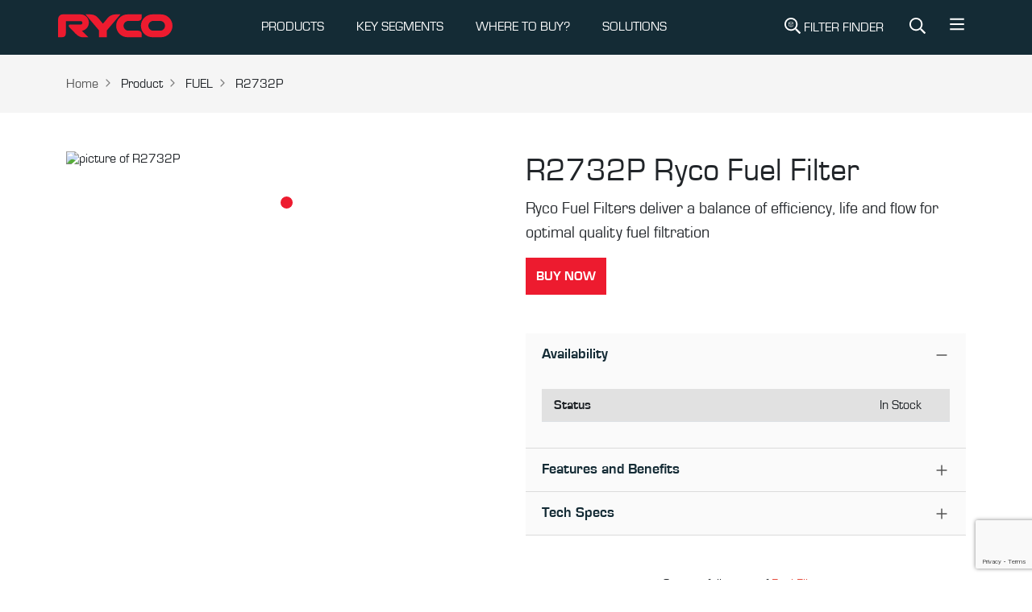

--- FILE ---
content_type: text/html; charset=utf-8
request_url: https://rycofilters.com.au/part/r2732p
body_size: 7014
content:
<!DOCTYPE html><html lang="en-AU"><head><meta charSet="utf-8" data-next-head=""/><meta name="viewport" content="width=device-width, initial-scale=1, shrink-to-fit=no" data-next-head=""/><script async="" src="https://www.googletagmanager.com/gtag/js?id=UA-34514783-1"></script><title data-next-head="">R2732P | Fuel Filter - Ryco Filters</title><meta name="keywords" content="R2732P, Ryco R2732P for Sale" data-next-head=""/><meta name="description" content="Ryco Fuel Filter R2732P " data-next-head=""/><meta name="og:title" property="og:title" content="Ryco Fuel Filter R2732P" data-next-head=""/><meta name="og:description" property="og:description" content="Ryco Fuel Filter R2732P " data-next-head=""/><meta name="og:image" property="og:image" content="https://cdn.firstss.com.au/image/266919372011/image_m91dhk3pf131j9478gj2fopa1k/S304x225" data-next-head=""/><meta name="twitter:card" content="Ryco Fuel Filter R2732P" data-next-head=""/><link rel="preload" href="/img/footer-logo.svg" as="image" data-next-head=""/><link rel="preload" href="/icons/product-filter.svg" as="image" data-next-head=""/><link rel="preload" href="/icons/search.svg" as="image" data-next-head=""/><link rel="preload" href="/icons/bars.svg" as="image" data-next-head=""/><link rel="preconnect" href="https://d1b9kowbxc25mi.cloudfront.net"/><link rel="dns-prefetch" href="https://d1b9kowbxc25mi.cloudfront.net"/><link rel="dns-prefetch" href="https://webchat.mitel.io"/><link rel="preconnect" href="https://webchat.mitel.io"/><link rel="preload" href="/fonts/Eurostile-Reg.woff2" as="font" type="font/woff2" crossorigin="anonymous"/><link rel="preload" href="/fonts/Eurostile-Bla.woff2" as="font" type="font/woff2" crossorigin="anonymous"/><link rel="preload" href="/fonts/Eurostile-Bol.woff2" as="font" type="font/woff2" crossorigin="anonymous"/><link rel="preload" href="/_next/static/css/e76744138717df41.css" as="style"/><link rel="preload" href="/_next/static/css/397036a29b1b6878.css" as="style"/><a rel="canonical" data-next-head="" href="https://rycofilters.com.au/part/r2732p"></a><script>
    window.dataLayer = window.dataLayer || [];
    function gtag(){dataLayer.push(arguments);}
    gtag('js', new Date());
    gtag('config', 'UA-34514783-1', {
      page_path: window.location.pathname,
    });
  </script><script>(function(w,d,s,l,i){w[l]=w[l]||[];w[l].push({'gtm.start':
    new Date().getTime(),event:'gtm.js'});var f=d.getElementsByTagName(s)[0],
    j=d.createElement(s),dl=l!='dataLayer'?'&l='+l:'';j.async=true;j.src=
    'https://www.googletagmanager.com/gtm.js?id='+i+dl;f.parentNode.insertBefore(j,f);
    })(window,document,'script','dataLayer','GTM-TSPT4Z4J');</script><link rel="stylesheet" href="/_next/static/css/e76744138717df41.css" data-n-g=""/><link rel="stylesheet" href="/_next/static/css/397036a29b1b6878.css" data-n-p=""/><noscript data-n-css=""></noscript><script defer="" noModule="" src="/_next/static/chunks/polyfills-42372ed130431b0a.js"></script><script src="/_next/static/chunks/webpack-6d488ff2b95102d8.js" defer=""></script><script src="/_next/static/chunks/framework-a7b7218154813e0e.js" defer=""></script><script src="/_next/static/chunks/main-bb52f6c95b8853a1.js" defer=""></script><script src="/_next/static/chunks/pages/_app-0cc7ded3fdf40987.js" defer=""></script><script src="/_next/static/chunks/08687d28-8fbeb0b0a9acdd79.js" defer=""></script><script src="/_next/static/chunks/e098907b-4a55e86f7fbfe0ed.js" defer=""></script><script src="/_next/static/chunks/4587-5a649bb7e3b1e19c.js" defer=""></script><script src="/_next/static/chunks/3499-238f5f7566ec2074.js" defer=""></script><script src="/_next/static/chunks/6563-38204be5fb4a5555.js" defer=""></script><script src="/_next/static/chunks/7601-967cf7cb753e5317.js" defer=""></script><script src="/_next/static/chunks/5133-75b0e7b9815139a8.js" defer=""></script><script src="/_next/static/chunks/7399-78be2fd24d7b317e.js" defer=""></script><script src="/_next/static/chunks/2525-a3413c81cfaaf65f.js" defer=""></script><script src="/_next/static/chunks/9315-bd2aa816edb4a4ab.js" defer=""></script><script src="/_next/static/chunks/1969-9b33ccf48fa0253a.js" defer=""></script><script src="/_next/static/chunks/4917-1434f94f6ec23334.js" defer=""></script><script src="/_next/static/chunks/pages/part/%5Bid%5D-3dd5d533e67fac0c.js" defer=""></script><script src="/_next/static/wjoWRdotQlVGgJS6SJYLy/_buildManifest.js" defer=""></script><script src="/_next/static/wjoWRdotQlVGgJS6SJYLy/_ssgManifest.js" defer=""></script></head><body><link rel="preload" as="image" href="/img/footer-logo.svg"/><link rel="preload" as="image" href="/icons/search.svg"/><link rel="preload" as="image" href="/icons/bars.svg"/><link rel="preload" as="image" href="/icons/product-filter.svg"/><link rel="preload" as="image" href="https://cdn.firstss.com.au/image/266919372011/image_m91dhk3pf131j9478gj2fopa1k/S636x467"/><script type="text/javascript" id="hs-script-loader" async="" defer="" src="https://js.hs-scripts.com/21930911.js"></script><div id="__next"><header class="page-header bg-secondary"><nav class="navbar navbar-expand-md navbar-light navbar-dark py-0"><div class="container p-0"><a href="/"><span class="navbar-brand py-0"><img alt="Ryco Logo" width="150" height="68" decoding="async" data-nimg="1" class="h-auto" style="color:transparent" src="/img/footer-logo.svg"/></span></a><div class="d-flex align-items-center"><a class="navbar-search-link d-inline-block d-md-none p-3" title="Site Search" href="/sitesearch/-"><img alt="Site Search" width="20" height="20" decoding="async" data-nimg="1" class="svg-filter-white" style="color:transparent" src="/icons/search.svg"/></a><button class="navbar-toggler border-0 collapsed p-3 mr-2" type="button" data-bs-toggle="collapse" data-bs-target="#navbarNavAltMarkup" aria-controls="navbarNavAltMarkup" aria-expanded="false" aria-label="Toggle navigation"><img alt="Menu" width="20" height="20" decoding="async" data-nimg="1" class="svg-filter-white" style="color:transparent" src="/icons/bars.svg"/></button></div><div class="collapse navbar-collapse justify-content-between" id="navbarNavAltMarkup"><ul class="navbar-nav"><li data-cy="nav-list-with-dropdown" class="nav-item dropdown mega-menu-wrapper"><a class="nav-link" id="navbarDropdown" role="button" data-bs-toggle="dropdown" aria-expanded="false" href="/">PRODUCTS</a><div class="dropdown-menu mega-menu" aria-labelledby="navbarDropdown"><div class="container"><div class="py-4 mega-menu-inner"><div class="row"><div class="col-md-3"><div class="list-megamenu-header fw-bold text-uppercase">Filter Range</div><ul class="list-megamenu"><li><a href="/air-filters">Air Filters</a></li><li><a href="/battery-air-filters">Battery Air Filters</a></li><li><a href="/cabin-filters">Cabin Filters</a></li><li><a href="/fuel-filters">Fuel Filters</a></li><li><a href="/oil-filters">Oil Filters</a></li><li><a href="/service-kits">Service Kits</a></li></ul></div><div class="col-md-3"><div class="list-megamenu-header fw-bold text-uppercase">Additional Filters</div><ul class="list-megamenu"><li><a href="/fuel-water-separators">Fuel Water Separator</a></li><li><a href="/catch-cans">Crankcase Catch Cans</a></li><li><a href="/transmission-filters">Transmission</a></li><li><a href="/pcv">PCV</a></li><li><a href="/coolant-filters">Coolant</a></li><li><a href="/urea-filters">Urea</a></li></ul></div><div class="col-md-3"><div class="list-megamenu-header fw-bold text-uppercase">Tools &amp; Accessories</div><ul class="list-megamenu"><li><a href="/filter-removal-tools">Filter Removal Tools</a></li><li><a href="/in-tank-filter-tools">In-tank Filter Tools</a></li><li><a href="/flexible-funnel">Flexible Funnel</a></li><li><a href="/bluetooth-fuel-water-sensor-kit">Bluetooth Fuel Water Sensor Kit</a></li></ul></div></div></div></div></div></li><li data-cy="nav-list-with-dropdown" class="nav-item dropdown mega-menu-wrapper"><a class="nav-link" id="navbarDropdown" role="button" data-bs-toggle="dropdown" aria-expanded="false" href="/">KEY SEGMENTS</a><div class="dropdown-menu mega-menu" aria-labelledby="navbarDropdown"><div class="container"><div class="py-4 mega-menu-inner"><div class="row"><div class="col-md-3"><div class="list-megamenu-header fw-bold text-uppercase">Key Segments</div><ul class="list-megamenu"><li><a href="/4x4-vehicle-filters-or-4x4-filtration-ryco-filters">4x4</a></li><li><a href="/commercial-vehicle-filters-ryco-filters">Commercial</a></li><li><a href="/motorsport">Motorsport</a></li><li><a href="https://rycoairquality.com/">Air Purifier</a></li></ul></div></div></div></div></div></li><li class="nav-item"><a href="/-/where-to-buy" target="_self" rel="noreferrer" class="nav-link">WHERE TO BUY?</a></li><li class="nav-item"><a href="https://pages.rycofilters.com.au/solutions" target="_blank" rel="noreferrer" class="nav-link">SOLUTIONS</a></li><li class="nav-item dropdown d-block d-sm-none" data-cy="more-menu"><a class="nav-link" href="#" role="button" id="dropdownMenuLink" data-bs-toggle="dropdown" aria-expanded="false">More</a><ul class="dropdown-menu" aria-labelledby="dropdownMenuLink" style="right:0;left:auto"><li><a class="dropdown-item" href="/-/ryco-tv">Ryco TV</a></li><li><a class="dropdown-item" href="/ryco-lab">Ryco Lab</a></li><li><a class="dropdown-item" href="/articles">Ryco Articles</a></li><li><a class="dropdown-item" href="/about-ryco-filters">About Us</a></li><li><a class="dropdown-item" href="https://pages.rycofilters.com.au/contact_us">Contact Us</a></li><li><a class="dropdown-item" href="/faqs">FAQ</a></li><li><a class="dropdown-item" href="https://pages.rycofilters.com.au/newsletter-subscription">Subscribe</a></li><li><a class="dropdown-item" href="/support-page">Support</a></li></ul></li></ul><ul class="navbar-nav ml-auto d-none d-md-flex"><li class="nav-item m-0"><a class="navbar-search-link d-block px-3 text-white no-decoration text-uppercase" title="Filter Search" href="/search/-/-"><img alt="Filter Search" width="20" height="20" decoding="async" data-nimg="1" class="svg-filter-white" style="color:transparent;vertical-align:text-bottom" src="/icons/product-filter.svg"/> <!-- -->Filter Finder</a></li><li class="nav-item m-0"><a class="navbar-search-link d-block px-3" title="Site Search" href="/sitesearch/-"><img alt="Site Search" width="20" height="20" decoding="async" data-nimg="1" class="svg-filter-white" style="color:transparent;vertical-align:text-bottom" src="/icons/search.svg"/></a></li><li class="nav-item m-0"><div class="dropdown"><a class="btn text-white f-w-n" href="#" role="button" id="dropdownMenuLink" data-bs-toggle="dropdown" aria-expanded="false" style="box-shadow:none"><img alt="More Menu" width="20" height="20" decoding="async" data-nimg="1" class="svg-filter-white" style="color:transparent;vertical-align:unset" src="/icons/bars.svg"/></a><ul class="dropdown-menu" aria-labelledby="dropdownMenuLink" style="right:0;left:auto"><li><a class="dropdown-item" href="/-/ryco-tv">Ryco TV</a></li><li><a class="dropdown-item" href="/ryco-lab">Ryco Lab</a></li><li><a class="dropdown-item" href="/articles">Ryco Articles</a></li><li><a class="dropdown-item" href="/about-ryco-filters">About Us</a></li><li><a class="dropdown-item" href="https://pages.rycofilters.com.au/contact_us">Contact Us</a></li><li><a class="dropdown-item" href="/faqs">FAQ</a></li><li><a class="dropdown-item" href="https://pages.rycofilters.com.au/newsletter-subscription">Subscribe</a></li><li><a class="dropdown-item" href="/support-page">Support</a></li></ul></div></li></ul></div></div></nav></header><div class="page-wrapper flex-grow-1"><div class="w-100 d-flex bg-light py-md-4 py-3"><nav class="container" aria-label="breadcrumb"><ol class="breadcrumb mb-0"><li class="breadcrumb-item"><a href="/">Home</a></li><li class="breadcrumb-item d-block d-md-none"><a href="/">...</a></li><li class="breadcrumb-item">Product</li><li class="breadcrumb-item">FUEL</li><li class="breadcrumb-item">R2732P</li></ol></nav></div><div class="product-detail-section container new-space py-md-3 py-0 py-lg-5 mb-md-3 mb-0 mb-lg-5"><div class="pd-body"><div class="row"><div class="col-sm-6 py-md-0 py-3"><div class="alice-carousel"><div><div style="padding-left:0px;padding-right:0px" class="alice-carousel__wrapper"><ul style="transition:transform 0ms ease 0ms;transform:translate3d(0px, 0, 0)" class="alice-carousel__stage"><li style="width:0" class="alice-carousel__stage-item __active __target"><img src="https://cdn.firstss.com.au/image/266919372011/image_m91dhk3pf131j9478gj2fopa1k/S636x467" width="636" height="467" class="w-100 img-fluid h-auto" alt="picture of R2732P" placeholder="blur"/></li></ul></div></div><ul class="alice-carousel__dots"><li class="alice-carousel__dots-item __active"></li></ul></div></div><div class="col-sm-6"><h1>R2732P<!-- --> <!-- -->Ryco Fuel Filter</h1><p class="lead">Ryco Fuel Filters deliver a balance of efficiency, life and flow for optimal quality fuel filtration</p><div class="mb-3 mb-md-5 d-md-block"></div><div class="accordion"><div class="accordion-item"><h2 class="accordion-header"><button type="button" aria-expanded="true" class="accordion-button">Availability</button></h2><div class="accordion-collapse collapse show"><div class="accordion-body"><table class="table table-striped info-table"><tbody><tr><th style="text-align:left;padding-left:15px">Status</th><td class="position-relative" style="text-align:right;padding-right:15px"><span style="text-align:right;padding-right:20px">In Stock</span></td></tr></tbody></table></div></div></div><div class="accordion-item"><h2 class="accordion-header"><button type="button" aria-expanded="false" class="accordion-button collapsed">Features and Benefits</button></h2><div class="accordion-collapse collapse"><div class="accordion-body"><ul class="checklist"><li>Ryco&#x27;s design philosophy is to meet the vehicle manufacturers&#x27; performance requirements</li><li>Utilising Australia&#x27;s only dedicated filtration laboratory and stringent testing procedures to meet the requirements for excellent filtration</li><li>A superior performing filter must excel in ALL 3 critical areas to be deemed fit to do the job: Efficiency, Life and Flow</li><li>New Vehicle Warranty Protection</li></ul></div></div></div><div class="accordion-item"><h2 class="accordion-header"><button type="button" aria-expanded="false" class="accordion-button collapsed">Tech Specs</button></h2><div class="accordion-collapse collapse"><div class="accordion-body"><table class="table table-striped info-table"><tbody><tr><th>Inside Diameter Top</th><td><span>13.00<!-- --> <!-- -->mm</span></td></tr><tr><th>Outside Diameter Top</th><td><span>92.00<!-- --> <!-- -->mm</span></td></tr><tr><th>Inside Diameter Bottom</th><td><span>26.80<!-- --> <!-- -->mm</span></td></tr><tr><th>Outside Diameter Bottom</th><td><span>92.00<!-- --> <!-- -->mm</span></td></tr><tr><th>Height Overall</th><td><span>102.50<!-- --> <!-- -->mm</span></td></tr><tr><th>Micron Rating (@ 98.7% efficiency)</th><td><span>5.00<!-- --> <!-- -->micron</span></td></tr></tbody></table></div></div></div></div><div class="new-space py-md-3 py-3 py-lg-5"><div class="text-center">See our full range of  <a href="/fuel-filters"> <!-- -->Fuel Filter<!-- -->s</a></div></div></div></div></div></div><div id="modal-root"></div></div><div class="bg-info py-3 py-lg-5 help-section-row"><div class="container"><div class="row d-flex align-items-center justify-content-between"><div class="col-auto"><h3>Haven’t found the right part?</h3><p>Try searching again or find your nearest Ryco reseller.</p></div><div class="col-auto"><a class="btn btn-outline me-2" href="/search/-/-">Search</a><a class="btn btn-primary" href="/-/where-to-buy">where to buy</a></div></div></div></div><footer class="page-footer bg-secondary text-white"><div class="container pt-lg-5 pt-3"><div class="footer-logo-section mb-1 mb-lg-5 d-flex justify-content-between"><img alt="Ryco Logo" loading="lazy" width="100" height="45" decoding="async" data-nimg="1" style="color:transparent" src="/img/footer-logo.svg"/><img alt="Supercars Logo" loading="lazy" width="80" height="80" decoding="async" data-nimg="1" style="color:transparent" src="/img/supercars.svg"/></div><div class="row"><div class="col-sm-4"><p class="footer-subheader" style="max-width:373px">Our design philosophy aims to meet or exceed original equipment. Ryco Filters deliver genuine performance based on efficiency, life, and flow.</p></div><div class="col-sm-4"><p class="footer-subheader">Ryco Guarantee</p><dl class="footer-links mt-2"><dt>Efficiency</dt><dd>The percentage of dirt that a filter removes</dd><dt>Life</dt><dd>How long a filter lasts before clogging up</dd><dt>Flow</dt><dd>How easily air, oil, or fuel flows through the filter</dd></dl></div><div class="col-sm-2"><p class="footer-subheader">Quick Links</p><ul class="list-unstyled footer-links mt-2"><li><a href="/search/type/-">Applications</a></li><li><a href="/articles">Articles</a></li><li><a href="http://winwithryco.com">Win with Ryco</a></li><li><a href="/-/downloads">Downloads</a></li><li><a href="https://rycofilters.com.au/corporate-governance">Corporate Governance</a></li><li><a href="/ryco-app">Ryco App</a></li></ul></div><div class="col-sm-2"><p class="footer-subheader">Contact Us</p><ul class="list-unstyled footer-links mt-2"><li><a href="/submit-a-claim">Submit a claim</a></li><li><a href="/new-vehicle-servicing">New Vehicle Servicing</a></li><li><a href="/-/where-to-buy">Where to buy?</a></li><li><a href="/support-page">Support</a></li><li><a href="/ryco-guarantee">Ryco Guarantee</a></li></ul></div></div><div class="row mt-lg-4 mt-0"><div class="col-sm-6"><ul class="list-inline social-icons-list"><li class="list-inline-item"><a href="https://www.instagram.com/rycofilters/" target="_blank" rel="noopener noreferrer" aria-label="Instagram"><img alt="Instagram" loading="lazy" width="32" height="32" decoding="async" data-nimg="1" style="color:transparent" src="/icons/instagram.svg"/></a></li><li class="list-inline-item"><a href="https://www.facebook.com/rycofilters/" target="_blank" rel="noopener noreferrer" aria-label="Facebook"><img alt="Facebook" loading="lazy" width="32" height="32" decoding="async" data-nimg="1" style="color:transparent" src="/icons/facebook.svg"/></a></li><li class="list-inline-item"><a href="https://www.linkedin.com/company/ryco-group/" target="_blank" rel="noopener noreferrer" aria-label="LinkedIn"><img alt="LinkedIn" loading="lazy" width="32" height="32" decoding="async" data-nimg="1" style="color:transparent" src="/icons/linkedin.svg"/></a></li><li class="list-inline-item"><a href="https://www.youtube.com/channel/UC8HQNM_vRLCW9r59KsX57Mg?view_as=subscriber" target="_blank" rel="noopener noreferrer" aria-label="YouTube"><img alt="YouTube" loading="lazy" width="32" height="32" decoding="async" data-nimg="1" style="color:transparent" src="/icons/youtube.svg"/></a></li><li class="list-inline-item"><a href="https://www.tiktok.com/@rycofilters" target="_blank" rel="noopener noreferrer" aria-label="TikTok"><img alt="TikTok" loading="lazy" width="32" height="32" decoding="async" data-nimg="1" style="color:transparent" src="/icons/tiktok.svg"/></a></li></ul></div><div class="col-sm-6"><ul class="list-inline text-lg-end footer-short-nav"><li class="list-inline-item"><a href="/privacy-policy">Privacy Policy</a></li><li class="list-inline-item"><a href="/terms-of-use">Terms of Use</a></li></ul></div></div></div><div class="container"><p class="footer-divider mt-3 mb-0"></p><div class="d-flex align-items-center justify-content-between footer-bottom-line"><div class="copyright-text">© 2025 RYCO Group Pty Ltd. All rights reserved.</div><img alt="BE RYCO READY" loading="lazy" width="86" height="60" decoding="async" data-nimg="1" style="color:transparent" src="/img/tagline.svg"/></div></div></footer><div class="loader-wrapper"><div class="loader"></div><div class="loader-section section-left"></div><div class="loader-section section-right"></div></div><div class="scroll-to-top"></div><script><!-- BUILD: dcb59097a0b245e697f3dc5b28a34641f05dcf83 --></script></div><script id="__NEXT_DATA__" type="application/json">{"props":{"pageProps":{"data":{"__typename":"StockDetailFlatDataDto","stockCode":"R2732P","stockKeyword":null,"stockGroup":"RFUE","salesType":"CA","style":"EC","typeName":"FUEL","isAU":true,"isNZ":true,"webDescription":"Ryco Fuel Filter","webUses":"MERCEDES BENZ Atego 6Cyl 6.4L TDI","longDescription":"Ryco Fuel Filters deliver a balance of efficiency, life and flow for optimal quality fuel filtration","specifications":[{"__typename":"StockSpecificationComponent","key":"IdTopOrILength","label":"Inside Diameter Top","value":"13.00","suffix":"mm","skipIfEmptyOrZero":false},{"__typename":"StockSpecificationComponent","key":"OdTopOrOLength","label":"Outside Diameter Top","value":"92.00","suffix":"mm","skipIfEmptyOrZero":false},{"__typename":"StockSpecificationComponent","key":"IdBottomOrIWidth","label":"Inside Diameter Bottom","value":"26.80","suffix":"mm","skipIfEmptyOrZero":false},{"__typename":"StockSpecificationComponent","key":"OdBottomOrOWidth","label":"Outside Diameter Bottom","value":"92.00","suffix":"mm","skipIfEmptyOrZero":false},{"__typename":"StockSpecificationComponent","key":"HeightOa","label":"Height Overall","value":"102.50","suffix":"mm","skipIfEmptyOrZero":false},{"__typename":"StockSpecificationComponent","key":"MicronRating","label":"Micron Rating (@ 98.7% efficiency)","value":"5.00","suffix":"micron","skipIfEmptyOrZero":true}],"features":[{"__typename":"StockDetailDataFeaturesChildDto","feature":"Ryco's design philosophy is to meet the vehicle manufacturers' performance requirements"},{"__typename":"StockDetailDataFeaturesChildDto","feature":"Utilising Australia's only dedicated filtration laboratory and stringent testing procedures to meet the requirements for excellent filtration"},{"__typename":"StockDetailDataFeaturesChildDto","feature":"A superior performing filter must excel in ALL 3 critical areas to be deemed fit to do the job: Efficiency, Life and Flow"},{"__typename":"StockDetailDataFeaturesChildDto","feature":"New Vehicle Warranty Protection"}],"bespokeFeatures":null,"kitContent":{"__typename":"KitContentComponent","interchangeableWith":null,"modelDescription":null,"interchangeableWith1":null,"modelDescription1":null,"contents":null},"fitmentGuides":[],"fitmentLocations":[],"imageUrl":"https://cdn.firstss.com.au/image/266919372011/image_m91dhk3pf131j9478gj2fopa1k/S304x225","images":[{"__typename":"StockDetailDataImagesChildDto","image":"https://cdn.firstss.com.au/image/266919372011/image_m91dhk3pf131j9478gj2fopa1k/S1000x735"}],"relatedProducts":[],"videoId":null,"extraInfo":null,"stockConditionAU":"In Stock","stockConditionNZ":"Available","majorApplicationSeo":null,"publishMajorApplication":null,"showChannelAdvisorBuyLink":true,"showChannelAdvisorBuyLinkNZ":null,"channelAdvisorCampaignIdAU":null,"channelAdvisorCampaignIdNZ":null},"stockPage":{},"footer":{"__typename":"FooterFlatDataDto","quickLinks":[{"__typename":"FooterDataQuickLinksChildDto","title":"Applications","url":"/search/type/-","isAU":true,"isNZ":true},{"__typename":"FooterDataQuickLinksChildDto","title":"Articles","url":"/articles","isAU":true,"isNZ":true},{"__typename":"FooterDataQuickLinksChildDto","title":"Win with Ryco","url":"http://winwithryco.com","isAU":true,"isNZ":true},{"__typename":"FooterDataQuickLinksChildDto","title":"Downloads","url":"/-/downloads","isAU":true,"isNZ":true},{"__typename":"FooterDataQuickLinksChildDto","title":"Corporate Governance","url":"https://rycofilters.com.au/corporate-governance","isAU":true,"isNZ":true},{"__typename":"FooterDataQuickLinksChildDto","title":"Ryco App","url":"/ryco-app","isAU":true,"isNZ":true}],"contactUs":[{"__typename":"FooterDataContactUsChildDto","title":"Submit a claim","url":"/submit-a-claim","isAU":true,"isNZ":true},{"__typename":"FooterDataContactUsChildDto","title":"New Vehicle Servicing","url":"/new-vehicle-servicing","isAU":true,"isNZ":false},{"__typename":"FooterDataContactUsChildDto","title":"New vehicle servicing","url":"/new-vehicle-servicing-nz","isAU":false,"isNZ":true},{"__typename":"FooterDataContactUsChildDto","title":"Where to buy?","url":"/-/where-to-buy","isAU":true,"isNZ":true},{"__typename":"FooterDataContactUsChildDto","title":"Support","url":"/support-page","isAU":true,"isNZ":false},{"__typename":"FooterDataContactUsChildDto","title":"Support","url":"/support-page-nz","isAU":false,"isNZ":true},{"__typename":"FooterDataContactUsChildDto","title":"Ryco Guarantee","url":"/ryco-guarantee","isAU":true,"isNZ":false},{"__typename":"FooterDataContactUsChildDto","title":"Ryco Guarantee","url":"/nz-guarantee","isAU":false,"isNZ":true}],"bottomLinks":[{"__typename":"FooterDataBottomLinksChildDto","title":"Privacy Policy","url":"/privacy-policy","isAU":true,"isNZ":false},{"__typename":"FooterDataBottomLinksChildDto","title":"Privacy Policy","url":"/privacy-policy-nz","isAU":false,"isNZ":true},{"__typename":"FooterDataBottomLinksChildDto","title":"Terms of Use","url":"/terms-of-use","isAU":true,"isNZ":false},{"__typename":"FooterDataBottomLinksChildDto","title":"Terms of Use","url":"/terms-of-use-nz","isAU":false,"isNZ":true}],"copyrightText":"© 2025 RYCO Group Pty Ltd. All rights reserved."},"menu":{"__typename":"MenuFlatDataDto","topLevelMenus":[{"__typename":"MenuDataTopLevelMenusChildDto","title":"PRODUCTS","menuGroups__Dynamic":[{"schemaId":"73979668-3c87-494c-be58-89a11b999a2d","groupName":"Filter Range","childs":[{"menuItem":{"schemaId":"25c24cd0-5b23-4b09-a697-c5150342d50c","title":"Air Filters","url":"air-filters","isAU":true,"isNZ":true,"openInNewTab":null,"schemaName":"menu-item"}},{"menuItem":{"schemaId":"25c24cd0-5b23-4b09-a697-c5150342d50c","title":"Battery Air Filters","url":"battery-air-filters","isAU":true,"isNZ":true,"openInNewTab":null,"schemaName":"menu-item"}},{"menuItem":{"schemaId":"25c24cd0-5b23-4b09-a697-c5150342d50c","title":"Cabin Filters","url":"cabin-filters","isAU":true,"isNZ":true,"openInNewTab":null,"schemaName":"menu-item"}},{"menuItem":{"schemaId":"25c24cd0-5b23-4b09-a697-c5150342d50c","title":"Fuel Filters","url":"fuel-filters","isAU":true,"isNZ":true,"openInNewTab":null,"schemaName":"menu-item"}},{"menuItem":{"schemaId":"25c24cd0-5b23-4b09-a697-c5150342d50c","title":"Oil Filters","url":"oil-filters","isAU":true,"isNZ":true,"openInNewTab":null,"schemaName":"menu-item"}},{"menuItem":{"schemaId":"25c24cd0-5b23-4b09-a697-c5150342d50c","title":"Service Kits","url":"service-kits","isAU":true,"isNZ":true,"openInNewTab":null,"schemaName":"menu-item"}}],"schemaName":"menu-group"},{"schemaId":"73979668-3c87-494c-be58-89a11b999a2d","groupName":"Additional Filters","childs":[{"menuItem":{"schemaId":"25c24cd0-5b23-4b09-a697-c5150342d50c","title":"Fuel Water Separator","url":"fuel-water-separators","isAU":true,"isNZ":true,"openInNewTab":null,"schemaName":"menu-item"}},{"menuItem":{"schemaId":"25c24cd0-5b23-4b09-a697-c5150342d50c","title":"Crankcase Catch Cans","url":"catch-cans","isAU":true,"isNZ":true,"openInNewTab":null,"schemaName":"menu-item"}},{"menuItem":{"schemaId":"25c24cd0-5b23-4b09-a697-c5150342d50c","title":"Transmission","url":"transmission-filters","isAU":true,"isNZ":true,"openInNewTab":null,"schemaName":"menu-item"}},{"menuItem":{"schemaId":"25c24cd0-5b23-4b09-a697-c5150342d50c","title":"PCV","url":"pcv","isAU":true,"isNZ":true,"openInNewTab":null,"schemaName":"menu-item"}},{"menuItem":{"schemaId":"25c24cd0-5b23-4b09-a697-c5150342d50c","title":"Coolant","url":"coolant-filters","isAU":true,"isNZ":true,"openInNewTab":null,"schemaName":"menu-item"}},{"menuItem":{"schemaId":"25c24cd0-5b23-4b09-a697-c5150342d50c","title":"Urea","url":"urea-filters","isAU":true,"isNZ":true,"openInNewTab":null,"schemaName":"menu-item"}}],"schemaName":"menu-group"},{"schemaId":"73979668-3c87-494c-be58-89a11b999a2d","groupName":"Tools \u0026 Accessories","childs":[{"menuItem":{"schemaId":"25c24cd0-5b23-4b09-a697-c5150342d50c","title":"Filter Removal Tools","url":"filter-removal-tools","isAU":true,"isNZ":true,"openInNewTab":null,"schemaName":"menu-item"}},{"menuItem":{"schemaId":"25c24cd0-5b23-4b09-a697-c5150342d50c","title":"In-tank Filter Tools","url":"/in-tank-filter-tools","isAU":true,"isNZ":true,"openInNewTab":null,"schemaName":"menu-item"}},{"menuItem":{"schemaId":"25c24cd0-5b23-4b09-a697-c5150342d50c","title":"Flexible Funnel","url":"flexible-funnel","isAU":true,"isNZ":true,"openInNewTab":null,"schemaName":"menu-item"}},{"menuItem":{"schemaId":"25c24cd0-5b23-4b09-a697-c5150342d50c","title":"Bluetooth Fuel Water Sensor Kit","url":"bluetooth-fuel-water-sensor-kit","isAU":true,"isNZ":true,"openInNewTab":null,"schemaName":"menu-item"}}],"schemaName":"menu-group"}],"isAU":true,"isNZ":true,"url":"#","openInNewTab":null},{"__typename":"MenuDataTopLevelMenusChildDto","title":"KEY SEGMENTS","menuGroups__Dynamic":[{"schemaId":"73979668-3c87-494c-be58-89a11b999a2d","groupName":"Key Segments","childs":[{"menuItem":{"schemaId":"25c24cd0-5b23-4b09-a697-c5150342d50c","title":"4x4","url":"4x4-vehicle-filters-or-4x4-filtration-ryco-filters","isAU":true,"isNZ":true,"openInNewTab":null,"schemaName":"menu-item"}},{"menuItem":{"schemaId":"25c24cd0-5b23-4b09-a697-c5150342d50c","title":"Commercial","url":"commercial-vehicle-filters-ryco-filters","isAU":true,"isNZ":true,"openInNewTab":null,"schemaName":"menu-item"}},{"menuItem":{"schemaId":"25c24cd0-5b23-4b09-a697-c5150342d50c","title":"Motorsport","url":"motorsport","isAU":true,"isNZ":true,"openInNewTab":null,"schemaName":"menu-item"}},{"menuItem":{"schemaId":"25c24cd0-5b23-4b09-a697-c5150342d50c","title":"Air Purifier","url":"https://rycoairquality.com/","isAU":true,"isNZ":true,"openInNewTab":null,"schemaName":"menu-item"}}],"schemaName":"menu-group"}],"isAU":true,"isNZ":true,"url":"segments","openInNewTab":null},{"__typename":"MenuDataTopLevelMenusChildDto","title":"WHERE TO BUY?","menuGroups__Dynamic":null,"isAU":true,"isNZ":true,"url":"/-/where-to-buy","openInNewTab":null},{"__typename":"MenuDataTopLevelMenusChildDto","title":"SOLUTIONS","menuGroups__Dynamic":[],"isAU":true,"isNZ":true,"url":"https://pages.rycofilters.com.au/solutions","openInNewTab":true}],"moreItems":[{"__typename":"MenuItemComponent","title":"Ryco TV","url":"/-/ryco-tv","isAU":true,"isNZ":true},{"__typename":"MenuItemComponent","title":"Ryco Lab","url":"/ryco-lab","isAU":true,"isNZ":true},{"__typename":"MenuItemComponent","title":"Ryco Articles","url":"/articles","isAU":true,"isNZ":true},{"__typename":"MenuItemComponent","title":"About Us","url":"/about-ryco-filters","isAU":true,"isNZ":true},{"__typename":"MenuItemComponent","title":"Contact Us","url":"https://pages.rycofilters.com.au/contact_us","isAU":true,"isNZ":false},{"__typename":"MenuItemComponent","title":"Contact Us","url":"https://pages.rycofilters.com.au/contact_us_nz","isAU":false,"isNZ":true},{"__typename":"MenuItemComponent","title":"FAQ","url":"/faqs","isAU":true,"isNZ":true},{"__typename":"MenuItemComponent","title":"Subscribe","url":"https://pages.rycofilters.com.au/newsletter-subscription","isAU":true,"isNZ":true},{"__typename":"MenuItemComponent","title":"Support","url":"/support-page","isAU":true,"isNZ":false},{"__typename":"MenuItemComponent","title":"Support","url":"/support-page-nz","isAU":false,"isNZ":true}]},"pageLinkUrl":"fuel-filters","detailsType":"Fuel Filter","id":"r2732p","seo":{"title":"R2732P | Fuel Filter - Ryco Filters","metadata":"Ryco Fuel Filter R2732P ","keywords":"R2732P, Ryco R2732P for Sale","pic":"https://cdn.firstss.com.au/image/266919372011/image_m91dhk3pf131j9478gj2fopa1k/S304x225","socialTitle":"Ryco Fuel Filter R2732P","url":"/part/r2732p","isNzOnly":false}},"__N_SSG":true},"page":"/part/[id]","query":{"id":"r2732p"},"buildId":"wjoWRdotQlVGgJS6SJYLy","runtimeConfig":{"NEXT_PUBLIC_SEARCH_API_URL":"https://ryconext-api.azurewebsites.net"},"isFallback":false,"isExperimentalCompile":false,"gsp":true,"scriptLoader":[]}</script><script>function loadMitelScriptAU() {
      var script  = document.createElement('script');
      script.type = 'text/javascript';
      script.src  = "https://webchat.mitel.io/bootstrapper.js?accountid%3DYjZkNmRmNmUtNmZhNy00YzU4LTg5MmUtMjAwOGM0YzAyN2Rm%26chatname%3DQ2hhdCB0byB1cyBvbmxpbmU%3D";
      document.head.appendChild(script);
  };
  setTimeout(loadMitelScriptAU, 3000);
  </script></body></html>

--- FILE ---
content_type: text/html; charset=utf-8
request_url: https://www.google.com/recaptcha/api2/anchor?ar=1&k=6LeOY9MhAAAAABAUAeLGIz5lMtqAg1HEbn4biWTp&co=aHR0cHM6Ly9yeWNvZmlsdGVycy5jb20uYXU6NDQz&hl=en&v=PoyoqOPhxBO7pBk68S4YbpHZ&size=invisible&anchor-ms=20000&execute-ms=30000&cb=4fgcqyvkcxx9
body_size: 48771
content:
<!DOCTYPE HTML><html dir="ltr" lang="en"><head><meta http-equiv="Content-Type" content="text/html; charset=UTF-8">
<meta http-equiv="X-UA-Compatible" content="IE=edge">
<title>reCAPTCHA</title>
<style type="text/css">
/* cyrillic-ext */
@font-face {
  font-family: 'Roboto';
  font-style: normal;
  font-weight: 400;
  font-stretch: 100%;
  src: url(//fonts.gstatic.com/s/roboto/v48/KFO7CnqEu92Fr1ME7kSn66aGLdTylUAMa3GUBHMdazTgWw.woff2) format('woff2');
  unicode-range: U+0460-052F, U+1C80-1C8A, U+20B4, U+2DE0-2DFF, U+A640-A69F, U+FE2E-FE2F;
}
/* cyrillic */
@font-face {
  font-family: 'Roboto';
  font-style: normal;
  font-weight: 400;
  font-stretch: 100%;
  src: url(//fonts.gstatic.com/s/roboto/v48/KFO7CnqEu92Fr1ME7kSn66aGLdTylUAMa3iUBHMdazTgWw.woff2) format('woff2');
  unicode-range: U+0301, U+0400-045F, U+0490-0491, U+04B0-04B1, U+2116;
}
/* greek-ext */
@font-face {
  font-family: 'Roboto';
  font-style: normal;
  font-weight: 400;
  font-stretch: 100%;
  src: url(//fonts.gstatic.com/s/roboto/v48/KFO7CnqEu92Fr1ME7kSn66aGLdTylUAMa3CUBHMdazTgWw.woff2) format('woff2');
  unicode-range: U+1F00-1FFF;
}
/* greek */
@font-face {
  font-family: 'Roboto';
  font-style: normal;
  font-weight: 400;
  font-stretch: 100%;
  src: url(//fonts.gstatic.com/s/roboto/v48/KFO7CnqEu92Fr1ME7kSn66aGLdTylUAMa3-UBHMdazTgWw.woff2) format('woff2');
  unicode-range: U+0370-0377, U+037A-037F, U+0384-038A, U+038C, U+038E-03A1, U+03A3-03FF;
}
/* math */
@font-face {
  font-family: 'Roboto';
  font-style: normal;
  font-weight: 400;
  font-stretch: 100%;
  src: url(//fonts.gstatic.com/s/roboto/v48/KFO7CnqEu92Fr1ME7kSn66aGLdTylUAMawCUBHMdazTgWw.woff2) format('woff2');
  unicode-range: U+0302-0303, U+0305, U+0307-0308, U+0310, U+0312, U+0315, U+031A, U+0326-0327, U+032C, U+032F-0330, U+0332-0333, U+0338, U+033A, U+0346, U+034D, U+0391-03A1, U+03A3-03A9, U+03B1-03C9, U+03D1, U+03D5-03D6, U+03F0-03F1, U+03F4-03F5, U+2016-2017, U+2034-2038, U+203C, U+2040, U+2043, U+2047, U+2050, U+2057, U+205F, U+2070-2071, U+2074-208E, U+2090-209C, U+20D0-20DC, U+20E1, U+20E5-20EF, U+2100-2112, U+2114-2115, U+2117-2121, U+2123-214F, U+2190, U+2192, U+2194-21AE, U+21B0-21E5, U+21F1-21F2, U+21F4-2211, U+2213-2214, U+2216-22FF, U+2308-230B, U+2310, U+2319, U+231C-2321, U+2336-237A, U+237C, U+2395, U+239B-23B7, U+23D0, U+23DC-23E1, U+2474-2475, U+25AF, U+25B3, U+25B7, U+25BD, U+25C1, U+25CA, U+25CC, U+25FB, U+266D-266F, U+27C0-27FF, U+2900-2AFF, U+2B0E-2B11, U+2B30-2B4C, U+2BFE, U+3030, U+FF5B, U+FF5D, U+1D400-1D7FF, U+1EE00-1EEFF;
}
/* symbols */
@font-face {
  font-family: 'Roboto';
  font-style: normal;
  font-weight: 400;
  font-stretch: 100%;
  src: url(//fonts.gstatic.com/s/roboto/v48/KFO7CnqEu92Fr1ME7kSn66aGLdTylUAMaxKUBHMdazTgWw.woff2) format('woff2');
  unicode-range: U+0001-000C, U+000E-001F, U+007F-009F, U+20DD-20E0, U+20E2-20E4, U+2150-218F, U+2190, U+2192, U+2194-2199, U+21AF, U+21E6-21F0, U+21F3, U+2218-2219, U+2299, U+22C4-22C6, U+2300-243F, U+2440-244A, U+2460-24FF, U+25A0-27BF, U+2800-28FF, U+2921-2922, U+2981, U+29BF, U+29EB, U+2B00-2BFF, U+4DC0-4DFF, U+FFF9-FFFB, U+10140-1018E, U+10190-1019C, U+101A0, U+101D0-101FD, U+102E0-102FB, U+10E60-10E7E, U+1D2C0-1D2D3, U+1D2E0-1D37F, U+1F000-1F0FF, U+1F100-1F1AD, U+1F1E6-1F1FF, U+1F30D-1F30F, U+1F315, U+1F31C, U+1F31E, U+1F320-1F32C, U+1F336, U+1F378, U+1F37D, U+1F382, U+1F393-1F39F, U+1F3A7-1F3A8, U+1F3AC-1F3AF, U+1F3C2, U+1F3C4-1F3C6, U+1F3CA-1F3CE, U+1F3D4-1F3E0, U+1F3ED, U+1F3F1-1F3F3, U+1F3F5-1F3F7, U+1F408, U+1F415, U+1F41F, U+1F426, U+1F43F, U+1F441-1F442, U+1F444, U+1F446-1F449, U+1F44C-1F44E, U+1F453, U+1F46A, U+1F47D, U+1F4A3, U+1F4B0, U+1F4B3, U+1F4B9, U+1F4BB, U+1F4BF, U+1F4C8-1F4CB, U+1F4D6, U+1F4DA, U+1F4DF, U+1F4E3-1F4E6, U+1F4EA-1F4ED, U+1F4F7, U+1F4F9-1F4FB, U+1F4FD-1F4FE, U+1F503, U+1F507-1F50B, U+1F50D, U+1F512-1F513, U+1F53E-1F54A, U+1F54F-1F5FA, U+1F610, U+1F650-1F67F, U+1F687, U+1F68D, U+1F691, U+1F694, U+1F698, U+1F6AD, U+1F6B2, U+1F6B9-1F6BA, U+1F6BC, U+1F6C6-1F6CF, U+1F6D3-1F6D7, U+1F6E0-1F6EA, U+1F6F0-1F6F3, U+1F6F7-1F6FC, U+1F700-1F7FF, U+1F800-1F80B, U+1F810-1F847, U+1F850-1F859, U+1F860-1F887, U+1F890-1F8AD, U+1F8B0-1F8BB, U+1F8C0-1F8C1, U+1F900-1F90B, U+1F93B, U+1F946, U+1F984, U+1F996, U+1F9E9, U+1FA00-1FA6F, U+1FA70-1FA7C, U+1FA80-1FA89, U+1FA8F-1FAC6, U+1FACE-1FADC, U+1FADF-1FAE9, U+1FAF0-1FAF8, U+1FB00-1FBFF;
}
/* vietnamese */
@font-face {
  font-family: 'Roboto';
  font-style: normal;
  font-weight: 400;
  font-stretch: 100%;
  src: url(//fonts.gstatic.com/s/roboto/v48/KFO7CnqEu92Fr1ME7kSn66aGLdTylUAMa3OUBHMdazTgWw.woff2) format('woff2');
  unicode-range: U+0102-0103, U+0110-0111, U+0128-0129, U+0168-0169, U+01A0-01A1, U+01AF-01B0, U+0300-0301, U+0303-0304, U+0308-0309, U+0323, U+0329, U+1EA0-1EF9, U+20AB;
}
/* latin-ext */
@font-face {
  font-family: 'Roboto';
  font-style: normal;
  font-weight: 400;
  font-stretch: 100%;
  src: url(//fonts.gstatic.com/s/roboto/v48/KFO7CnqEu92Fr1ME7kSn66aGLdTylUAMa3KUBHMdazTgWw.woff2) format('woff2');
  unicode-range: U+0100-02BA, U+02BD-02C5, U+02C7-02CC, U+02CE-02D7, U+02DD-02FF, U+0304, U+0308, U+0329, U+1D00-1DBF, U+1E00-1E9F, U+1EF2-1EFF, U+2020, U+20A0-20AB, U+20AD-20C0, U+2113, U+2C60-2C7F, U+A720-A7FF;
}
/* latin */
@font-face {
  font-family: 'Roboto';
  font-style: normal;
  font-weight: 400;
  font-stretch: 100%;
  src: url(//fonts.gstatic.com/s/roboto/v48/KFO7CnqEu92Fr1ME7kSn66aGLdTylUAMa3yUBHMdazQ.woff2) format('woff2');
  unicode-range: U+0000-00FF, U+0131, U+0152-0153, U+02BB-02BC, U+02C6, U+02DA, U+02DC, U+0304, U+0308, U+0329, U+2000-206F, U+20AC, U+2122, U+2191, U+2193, U+2212, U+2215, U+FEFF, U+FFFD;
}
/* cyrillic-ext */
@font-face {
  font-family: 'Roboto';
  font-style: normal;
  font-weight: 500;
  font-stretch: 100%;
  src: url(//fonts.gstatic.com/s/roboto/v48/KFO7CnqEu92Fr1ME7kSn66aGLdTylUAMa3GUBHMdazTgWw.woff2) format('woff2');
  unicode-range: U+0460-052F, U+1C80-1C8A, U+20B4, U+2DE0-2DFF, U+A640-A69F, U+FE2E-FE2F;
}
/* cyrillic */
@font-face {
  font-family: 'Roboto';
  font-style: normal;
  font-weight: 500;
  font-stretch: 100%;
  src: url(//fonts.gstatic.com/s/roboto/v48/KFO7CnqEu92Fr1ME7kSn66aGLdTylUAMa3iUBHMdazTgWw.woff2) format('woff2');
  unicode-range: U+0301, U+0400-045F, U+0490-0491, U+04B0-04B1, U+2116;
}
/* greek-ext */
@font-face {
  font-family: 'Roboto';
  font-style: normal;
  font-weight: 500;
  font-stretch: 100%;
  src: url(//fonts.gstatic.com/s/roboto/v48/KFO7CnqEu92Fr1ME7kSn66aGLdTylUAMa3CUBHMdazTgWw.woff2) format('woff2');
  unicode-range: U+1F00-1FFF;
}
/* greek */
@font-face {
  font-family: 'Roboto';
  font-style: normal;
  font-weight: 500;
  font-stretch: 100%;
  src: url(//fonts.gstatic.com/s/roboto/v48/KFO7CnqEu92Fr1ME7kSn66aGLdTylUAMa3-UBHMdazTgWw.woff2) format('woff2');
  unicode-range: U+0370-0377, U+037A-037F, U+0384-038A, U+038C, U+038E-03A1, U+03A3-03FF;
}
/* math */
@font-face {
  font-family: 'Roboto';
  font-style: normal;
  font-weight: 500;
  font-stretch: 100%;
  src: url(//fonts.gstatic.com/s/roboto/v48/KFO7CnqEu92Fr1ME7kSn66aGLdTylUAMawCUBHMdazTgWw.woff2) format('woff2');
  unicode-range: U+0302-0303, U+0305, U+0307-0308, U+0310, U+0312, U+0315, U+031A, U+0326-0327, U+032C, U+032F-0330, U+0332-0333, U+0338, U+033A, U+0346, U+034D, U+0391-03A1, U+03A3-03A9, U+03B1-03C9, U+03D1, U+03D5-03D6, U+03F0-03F1, U+03F4-03F5, U+2016-2017, U+2034-2038, U+203C, U+2040, U+2043, U+2047, U+2050, U+2057, U+205F, U+2070-2071, U+2074-208E, U+2090-209C, U+20D0-20DC, U+20E1, U+20E5-20EF, U+2100-2112, U+2114-2115, U+2117-2121, U+2123-214F, U+2190, U+2192, U+2194-21AE, U+21B0-21E5, U+21F1-21F2, U+21F4-2211, U+2213-2214, U+2216-22FF, U+2308-230B, U+2310, U+2319, U+231C-2321, U+2336-237A, U+237C, U+2395, U+239B-23B7, U+23D0, U+23DC-23E1, U+2474-2475, U+25AF, U+25B3, U+25B7, U+25BD, U+25C1, U+25CA, U+25CC, U+25FB, U+266D-266F, U+27C0-27FF, U+2900-2AFF, U+2B0E-2B11, U+2B30-2B4C, U+2BFE, U+3030, U+FF5B, U+FF5D, U+1D400-1D7FF, U+1EE00-1EEFF;
}
/* symbols */
@font-face {
  font-family: 'Roboto';
  font-style: normal;
  font-weight: 500;
  font-stretch: 100%;
  src: url(//fonts.gstatic.com/s/roboto/v48/KFO7CnqEu92Fr1ME7kSn66aGLdTylUAMaxKUBHMdazTgWw.woff2) format('woff2');
  unicode-range: U+0001-000C, U+000E-001F, U+007F-009F, U+20DD-20E0, U+20E2-20E4, U+2150-218F, U+2190, U+2192, U+2194-2199, U+21AF, U+21E6-21F0, U+21F3, U+2218-2219, U+2299, U+22C4-22C6, U+2300-243F, U+2440-244A, U+2460-24FF, U+25A0-27BF, U+2800-28FF, U+2921-2922, U+2981, U+29BF, U+29EB, U+2B00-2BFF, U+4DC0-4DFF, U+FFF9-FFFB, U+10140-1018E, U+10190-1019C, U+101A0, U+101D0-101FD, U+102E0-102FB, U+10E60-10E7E, U+1D2C0-1D2D3, U+1D2E0-1D37F, U+1F000-1F0FF, U+1F100-1F1AD, U+1F1E6-1F1FF, U+1F30D-1F30F, U+1F315, U+1F31C, U+1F31E, U+1F320-1F32C, U+1F336, U+1F378, U+1F37D, U+1F382, U+1F393-1F39F, U+1F3A7-1F3A8, U+1F3AC-1F3AF, U+1F3C2, U+1F3C4-1F3C6, U+1F3CA-1F3CE, U+1F3D4-1F3E0, U+1F3ED, U+1F3F1-1F3F3, U+1F3F5-1F3F7, U+1F408, U+1F415, U+1F41F, U+1F426, U+1F43F, U+1F441-1F442, U+1F444, U+1F446-1F449, U+1F44C-1F44E, U+1F453, U+1F46A, U+1F47D, U+1F4A3, U+1F4B0, U+1F4B3, U+1F4B9, U+1F4BB, U+1F4BF, U+1F4C8-1F4CB, U+1F4D6, U+1F4DA, U+1F4DF, U+1F4E3-1F4E6, U+1F4EA-1F4ED, U+1F4F7, U+1F4F9-1F4FB, U+1F4FD-1F4FE, U+1F503, U+1F507-1F50B, U+1F50D, U+1F512-1F513, U+1F53E-1F54A, U+1F54F-1F5FA, U+1F610, U+1F650-1F67F, U+1F687, U+1F68D, U+1F691, U+1F694, U+1F698, U+1F6AD, U+1F6B2, U+1F6B9-1F6BA, U+1F6BC, U+1F6C6-1F6CF, U+1F6D3-1F6D7, U+1F6E0-1F6EA, U+1F6F0-1F6F3, U+1F6F7-1F6FC, U+1F700-1F7FF, U+1F800-1F80B, U+1F810-1F847, U+1F850-1F859, U+1F860-1F887, U+1F890-1F8AD, U+1F8B0-1F8BB, U+1F8C0-1F8C1, U+1F900-1F90B, U+1F93B, U+1F946, U+1F984, U+1F996, U+1F9E9, U+1FA00-1FA6F, U+1FA70-1FA7C, U+1FA80-1FA89, U+1FA8F-1FAC6, U+1FACE-1FADC, U+1FADF-1FAE9, U+1FAF0-1FAF8, U+1FB00-1FBFF;
}
/* vietnamese */
@font-face {
  font-family: 'Roboto';
  font-style: normal;
  font-weight: 500;
  font-stretch: 100%;
  src: url(//fonts.gstatic.com/s/roboto/v48/KFO7CnqEu92Fr1ME7kSn66aGLdTylUAMa3OUBHMdazTgWw.woff2) format('woff2');
  unicode-range: U+0102-0103, U+0110-0111, U+0128-0129, U+0168-0169, U+01A0-01A1, U+01AF-01B0, U+0300-0301, U+0303-0304, U+0308-0309, U+0323, U+0329, U+1EA0-1EF9, U+20AB;
}
/* latin-ext */
@font-face {
  font-family: 'Roboto';
  font-style: normal;
  font-weight: 500;
  font-stretch: 100%;
  src: url(//fonts.gstatic.com/s/roboto/v48/KFO7CnqEu92Fr1ME7kSn66aGLdTylUAMa3KUBHMdazTgWw.woff2) format('woff2');
  unicode-range: U+0100-02BA, U+02BD-02C5, U+02C7-02CC, U+02CE-02D7, U+02DD-02FF, U+0304, U+0308, U+0329, U+1D00-1DBF, U+1E00-1E9F, U+1EF2-1EFF, U+2020, U+20A0-20AB, U+20AD-20C0, U+2113, U+2C60-2C7F, U+A720-A7FF;
}
/* latin */
@font-face {
  font-family: 'Roboto';
  font-style: normal;
  font-weight: 500;
  font-stretch: 100%;
  src: url(//fonts.gstatic.com/s/roboto/v48/KFO7CnqEu92Fr1ME7kSn66aGLdTylUAMa3yUBHMdazQ.woff2) format('woff2');
  unicode-range: U+0000-00FF, U+0131, U+0152-0153, U+02BB-02BC, U+02C6, U+02DA, U+02DC, U+0304, U+0308, U+0329, U+2000-206F, U+20AC, U+2122, U+2191, U+2193, U+2212, U+2215, U+FEFF, U+FFFD;
}
/* cyrillic-ext */
@font-face {
  font-family: 'Roboto';
  font-style: normal;
  font-weight: 900;
  font-stretch: 100%;
  src: url(//fonts.gstatic.com/s/roboto/v48/KFO7CnqEu92Fr1ME7kSn66aGLdTylUAMa3GUBHMdazTgWw.woff2) format('woff2');
  unicode-range: U+0460-052F, U+1C80-1C8A, U+20B4, U+2DE0-2DFF, U+A640-A69F, U+FE2E-FE2F;
}
/* cyrillic */
@font-face {
  font-family: 'Roboto';
  font-style: normal;
  font-weight: 900;
  font-stretch: 100%;
  src: url(//fonts.gstatic.com/s/roboto/v48/KFO7CnqEu92Fr1ME7kSn66aGLdTylUAMa3iUBHMdazTgWw.woff2) format('woff2');
  unicode-range: U+0301, U+0400-045F, U+0490-0491, U+04B0-04B1, U+2116;
}
/* greek-ext */
@font-face {
  font-family: 'Roboto';
  font-style: normal;
  font-weight: 900;
  font-stretch: 100%;
  src: url(//fonts.gstatic.com/s/roboto/v48/KFO7CnqEu92Fr1ME7kSn66aGLdTylUAMa3CUBHMdazTgWw.woff2) format('woff2');
  unicode-range: U+1F00-1FFF;
}
/* greek */
@font-face {
  font-family: 'Roboto';
  font-style: normal;
  font-weight: 900;
  font-stretch: 100%;
  src: url(//fonts.gstatic.com/s/roboto/v48/KFO7CnqEu92Fr1ME7kSn66aGLdTylUAMa3-UBHMdazTgWw.woff2) format('woff2');
  unicode-range: U+0370-0377, U+037A-037F, U+0384-038A, U+038C, U+038E-03A1, U+03A3-03FF;
}
/* math */
@font-face {
  font-family: 'Roboto';
  font-style: normal;
  font-weight: 900;
  font-stretch: 100%;
  src: url(//fonts.gstatic.com/s/roboto/v48/KFO7CnqEu92Fr1ME7kSn66aGLdTylUAMawCUBHMdazTgWw.woff2) format('woff2');
  unicode-range: U+0302-0303, U+0305, U+0307-0308, U+0310, U+0312, U+0315, U+031A, U+0326-0327, U+032C, U+032F-0330, U+0332-0333, U+0338, U+033A, U+0346, U+034D, U+0391-03A1, U+03A3-03A9, U+03B1-03C9, U+03D1, U+03D5-03D6, U+03F0-03F1, U+03F4-03F5, U+2016-2017, U+2034-2038, U+203C, U+2040, U+2043, U+2047, U+2050, U+2057, U+205F, U+2070-2071, U+2074-208E, U+2090-209C, U+20D0-20DC, U+20E1, U+20E5-20EF, U+2100-2112, U+2114-2115, U+2117-2121, U+2123-214F, U+2190, U+2192, U+2194-21AE, U+21B0-21E5, U+21F1-21F2, U+21F4-2211, U+2213-2214, U+2216-22FF, U+2308-230B, U+2310, U+2319, U+231C-2321, U+2336-237A, U+237C, U+2395, U+239B-23B7, U+23D0, U+23DC-23E1, U+2474-2475, U+25AF, U+25B3, U+25B7, U+25BD, U+25C1, U+25CA, U+25CC, U+25FB, U+266D-266F, U+27C0-27FF, U+2900-2AFF, U+2B0E-2B11, U+2B30-2B4C, U+2BFE, U+3030, U+FF5B, U+FF5D, U+1D400-1D7FF, U+1EE00-1EEFF;
}
/* symbols */
@font-face {
  font-family: 'Roboto';
  font-style: normal;
  font-weight: 900;
  font-stretch: 100%;
  src: url(//fonts.gstatic.com/s/roboto/v48/KFO7CnqEu92Fr1ME7kSn66aGLdTylUAMaxKUBHMdazTgWw.woff2) format('woff2');
  unicode-range: U+0001-000C, U+000E-001F, U+007F-009F, U+20DD-20E0, U+20E2-20E4, U+2150-218F, U+2190, U+2192, U+2194-2199, U+21AF, U+21E6-21F0, U+21F3, U+2218-2219, U+2299, U+22C4-22C6, U+2300-243F, U+2440-244A, U+2460-24FF, U+25A0-27BF, U+2800-28FF, U+2921-2922, U+2981, U+29BF, U+29EB, U+2B00-2BFF, U+4DC0-4DFF, U+FFF9-FFFB, U+10140-1018E, U+10190-1019C, U+101A0, U+101D0-101FD, U+102E0-102FB, U+10E60-10E7E, U+1D2C0-1D2D3, U+1D2E0-1D37F, U+1F000-1F0FF, U+1F100-1F1AD, U+1F1E6-1F1FF, U+1F30D-1F30F, U+1F315, U+1F31C, U+1F31E, U+1F320-1F32C, U+1F336, U+1F378, U+1F37D, U+1F382, U+1F393-1F39F, U+1F3A7-1F3A8, U+1F3AC-1F3AF, U+1F3C2, U+1F3C4-1F3C6, U+1F3CA-1F3CE, U+1F3D4-1F3E0, U+1F3ED, U+1F3F1-1F3F3, U+1F3F5-1F3F7, U+1F408, U+1F415, U+1F41F, U+1F426, U+1F43F, U+1F441-1F442, U+1F444, U+1F446-1F449, U+1F44C-1F44E, U+1F453, U+1F46A, U+1F47D, U+1F4A3, U+1F4B0, U+1F4B3, U+1F4B9, U+1F4BB, U+1F4BF, U+1F4C8-1F4CB, U+1F4D6, U+1F4DA, U+1F4DF, U+1F4E3-1F4E6, U+1F4EA-1F4ED, U+1F4F7, U+1F4F9-1F4FB, U+1F4FD-1F4FE, U+1F503, U+1F507-1F50B, U+1F50D, U+1F512-1F513, U+1F53E-1F54A, U+1F54F-1F5FA, U+1F610, U+1F650-1F67F, U+1F687, U+1F68D, U+1F691, U+1F694, U+1F698, U+1F6AD, U+1F6B2, U+1F6B9-1F6BA, U+1F6BC, U+1F6C6-1F6CF, U+1F6D3-1F6D7, U+1F6E0-1F6EA, U+1F6F0-1F6F3, U+1F6F7-1F6FC, U+1F700-1F7FF, U+1F800-1F80B, U+1F810-1F847, U+1F850-1F859, U+1F860-1F887, U+1F890-1F8AD, U+1F8B0-1F8BB, U+1F8C0-1F8C1, U+1F900-1F90B, U+1F93B, U+1F946, U+1F984, U+1F996, U+1F9E9, U+1FA00-1FA6F, U+1FA70-1FA7C, U+1FA80-1FA89, U+1FA8F-1FAC6, U+1FACE-1FADC, U+1FADF-1FAE9, U+1FAF0-1FAF8, U+1FB00-1FBFF;
}
/* vietnamese */
@font-face {
  font-family: 'Roboto';
  font-style: normal;
  font-weight: 900;
  font-stretch: 100%;
  src: url(//fonts.gstatic.com/s/roboto/v48/KFO7CnqEu92Fr1ME7kSn66aGLdTylUAMa3OUBHMdazTgWw.woff2) format('woff2');
  unicode-range: U+0102-0103, U+0110-0111, U+0128-0129, U+0168-0169, U+01A0-01A1, U+01AF-01B0, U+0300-0301, U+0303-0304, U+0308-0309, U+0323, U+0329, U+1EA0-1EF9, U+20AB;
}
/* latin-ext */
@font-face {
  font-family: 'Roboto';
  font-style: normal;
  font-weight: 900;
  font-stretch: 100%;
  src: url(//fonts.gstatic.com/s/roboto/v48/KFO7CnqEu92Fr1ME7kSn66aGLdTylUAMa3KUBHMdazTgWw.woff2) format('woff2');
  unicode-range: U+0100-02BA, U+02BD-02C5, U+02C7-02CC, U+02CE-02D7, U+02DD-02FF, U+0304, U+0308, U+0329, U+1D00-1DBF, U+1E00-1E9F, U+1EF2-1EFF, U+2020, U+20A0-20AB, U+20AD-20C0, U+2113, U+2C60-2C7F, U+A720-A7FF;
}
/* latin */
@font-face {
  font-family: 'Roboto';
  font-style: normal;
  font-weight: 900;
  font-stretch: 100%;
  src: url(//fonts.gstatic.com/s/roboto/v48/KFO7CnqEu92Fr1ME7kSn66aGLdTylUAMa3yUBHMdazQ.woff2) format('woff2');
  unicode-range: U+0000-00FF, U+0131, U+0152-0153, U+02BB-02BC, U+02C6, U+02DA, U+02DC, U+0304, U+0308, U+0329, U+2000-206F, U+20AC, U+2122, U+2191, U+2193, U+2212, U+2215, U+FEFF, U+FFFD;
}

</style>
<link rel="stylesheet" type="text/css" href="https://www.gstatic.com/recaptcha/releases/PoyoqOPhxBO7pBk68S4YbpHZ/styles__ltr.css">
<script nonce="MgnrmmXc7bVx4gxF6IwJKw" type="text/javascript">window['__recaptcha_api'] = 'https://www.google.com/recaptcha/api2/';</script>
<script type="text/javascript" src="https://www.gstatic.com/recaptcha/releases/PoyoqOPhxBO7pBk68S4YbpHZ/recaptcha__en.js" nonce="MgnrmmXc7bVx4gxF6IwJKw">
      
    </script></head>
<body><div id="rc-anchor-alert" class="rc-anchor-alert"></div>
<input type="hidden" id="recaptcha-token" value="[base64]">
<script type="text/javascript" nonce="MgnrmmXc7bVx4gxF6IwJKw">
      recaptcha.anchor.Main.init("[\x22ainput\x22,[\x22bgdata\x22,\x22\x22,\[base64]/[base64]/bmV3IFpbdF0obVswXSk6Sz09Mj9uZXcgWlt0XShtWzBdLG1bMV0pOks9PTM/bmV3IFpbdF0obVswXSxtWzFdLG1bMl0pOks9PTQ/[base64]/[base64]/[base64]/[base64]/[base64]/[base64]/[base64]/[base64]/[base64]/[base64]/[base64]/[base64]/[base64]/[base64]\\u003d\\u003d\x22,\[base64]\x22,\[base64]/w71lw4/Co8KHBMOkAXIGPcOIwr4XwqDCvMKcUsOHwp3DpljDpsKRZsK8QcK1w4tvw5XDtgxkw4LDqcOmw4nDgnnCqMO5ZsK4AHFEAhkLdy5zw5V4RcKdPsOmw4PCnMOfw6PDlRfDsMK+NFDCvlLChcOowoBkNgMEwq1Fw6Rcw53CtMOXw57Dq8KfR8OWA0Iaw6wAwp9/woAdw4LDq8OFfR7CjMKTbmjCtSjDoyLDj8OBwrLCm8ORT8KibcOYw5s5AMOwP8KQw6o9YHbDimTDgcOzw6jDrkYSBcKDw5gWQlMNTzAVw6/Cu2fCjnwgPVrDt1LCjcKEw5XDlcOCw4zCr2hMwq/DlFHDp8OMw4DDrkVHw6tIF8OWw5bCh2EAwoHDpMKhw6BtwpfDhVzDqF3DllXChMOPwqLDjjrDhMKtf8OOSB3DvsO6TcKOPH9YT8KCYcOFw6/DrMKpe8KJwr3DkcKrZsOOw7l1w7DDgcKMw6NeLX7CgMOww7FASMOIfWjDucO0JhjCoDAracO6K2TDqR4wB8OkGcOYV8KzUWU8QRw+w7fDjVI8wqENIsOrw5vCjcOhw4VAw6xpwozCk8OdKsOlw6h1ZDrDocOvLsOSwoUMw54nw7LDssOkwog/worDqcKQw7Nxw4fDq8KLwo7ChMKfw49DIm3DvsOaCsObwpDDnFRjwqzDk1hYw4ofw5M7PMKqw6IRw5huw7/CripdwobCusOPdHbCqz0SPwMKw65fBsKyQwQTw4Ncw6jDk8OzN8KScMOveRDDrsK0eTzCmcKgPnoHI8Okw57DgiTDk2UIA8KRYn/Cv8KudhwGfMOXw7bDhsOGP3x3wprDlSPDn8KFwpXCtMO6w4wxwo7CkgYqw755wphgw6c9aibCn8KLwrk+wrNpB08yw4oEOcOFw5vDjS98KcOTWcKxDMKmw6/[base64]/[base64]/w67DoDrCqcOzdsKhOwUpwq3DsGTChGNmwqPCicOfIMOnG8ONwpjDpMKtf1IHOXTCn8OfL2TDnsK3L8KobcOJUz3CrnRqwo/DuHnDgx7DgAwlwpHDu8KswqbCl2t+eMOww4pwMwgJwq9Gw6J6WcOiw6U2wrs+GEdJwqYWT8K2w6DDsMOlw7QidcOcw57DjcOewqgiJyvCrMKOc8K3Rx3Dr3gOwoPDpD/[base64]/[base64]/[base64]/CqsKMw5AfccOcZTY1w7wLVG3DgMOKw4Z1TMOEXwNpw5XCiF9HL0xUCMO3wrrDh2Zsw4gHRsKeFsOQwpLDhW7CrCDCtsOwfMOTYg/Ct8KMwovCrGgmwqxbwrYsc8Kpw4YOVD3DpEAMfGB/VsK9w6bCow1yD1IBwozDtsK+V8ORw5rDk0LDmVnCs8OqwqcofB92w4YNEsKgEcOcw73DqFpqIcKVwoBTMMO/w7LDuFXDly7DmEpALsOrw4UVw457woJOLXzCuMOwDlsCFcKecF0MwqArOnnCksKUwp00RcOtw4cVwqvDicKKw4YfwrnCizHCk8O7wpEGw6DDtMOPwrZswr8JXsKxI8K/MjtZwp/DusO7w6bDg0PDhjkrwqTCizocJMKHM1wrwowYwod6ACHCvmlUw4lhwrDClsKPwrrCnm9QEcKZw53CicKmH8OBI8OXw6dLwrPCiMOMOsONJ8OhN8KocBHDqCQRw6jCocKfw6jDmSnCmsOhw69wUXHDp2lRw4x/aF/CgCfDvsObXHVabsKjC8KuwrrDontfw7zCqjbDuAnDt8OZwoMJUFjCrcKUURFowogEwqIrw5DCncKufD9KwoTCjcKZw7ZAb3/Dk8O5w4vCvkltw4jDhMKzNQV2SsOkF8Kww77DkC7DqMKMwp7CrcOuG8OxRsKzK8OJw4TDtHrDrnR8wr/CsUZsDWNtw68uZjAhwoDCqxXDrsK6IMKMbcOCe8KQwqDCtcKROcO3wq7Cj8KPfsO/w73Cg8K2IzfDpxPDj0HDphV+eSsbw5LDozfDp8KXw6HCs8K0wqVhMsKVwq5oDhZ6wrdow4JTwpjDm1Y6w5PClTElGcO+wpzCjsKecnTCpMOiNcOKLsKIGjw4ZEHClsKWbsOfwp1FwrnDiQgwwotuw6PDhsKSFkZIYWwfwrXDki3CgU/CiFLDusOiFcKdw5bDjnbCjcKtSi/DhEZGw4kiTMKxwrnDgMOhI8OYwrnCqsKbBnvCnEnCjh3DvlfDhgZqw7AnQMOYZMKqw5MsUcKZwqzCgcKCw4YUKXDDg8OGPm5vJ8ObS8OlVwPCrTTCksObw5oELATCvBZ/[base64]/wojDhC8hPMO0G8K0w47DisO/wqTDqsK+wrk2c8OKwrzCvMKiW8K/w5sObcK8w6TDtcKUU8KTMi7Clx7Dq8Oew4hAYWMFUcKrw7TCvsK3wrICw7pyw7UEwrNmw4E4w7xOGsKaJlYlwrvCo8KfwoHCnsKGPz0Nwq/Dh8O0wr8aDD/CqsOvw6dhWcKRbwt8cMKFAgBKw5xbEcO7DSB0W8Kawod0E8KrST3DoXEyw49WwrPDucOxw57CrGXCk8KyY8KkwpvCm8OuYDDDssK/wqXCoSLCtz8/w6rDjCktw7JkQzfCqcK3wprDqknConHDmMKRw55yw7knwrUqw7w6w4DDvCI7U8ONM8Oxw4rChAlJw7xhwqstHcOnwpfCkm/Cu8KjJsKgTcOIwrjCjwrCsQwfwprDnsOzw4oYw7ltw7DCpMKJbgPDiUh5HmzCnjXCgALCny9VPD7Cp8KbMApDw5fCj23DicKMWMK5AjRXJsOAHcK2w6zCvnLCqMKvFsO/w6XCuMKBw4xfAVnCqsKLw7xRw4PDpMOaEMKYaMKtwqrDlMO+wrlsfsOIQ8KXTsKAwogaw4JhWHUmUBPCl8KyLHjDr8OowpZNw7/Dh8Oua2HDpXFZwr/[base64]/Dt8KKw4QLwqQyd8OEwrFeNsKgwobDn1rDjW/[base64]/CpX1Hw5xew4Vaw4XCpApTwokrLShLwq8YOMOhw57Dh2UAw6sELsKHwoHCqsOtw5bCpUdxV2QrSx/[base64]/wptAdW8iSDnDhsOEwrzDlEDDgj/Dvh7CjSQTAVksY8OWw4fCszVeZcKPw7txw7nCu8OFw5t8wrgGOcO3QsKSCzjCssOcw7dtMsOOw7xEwoTCngTDhcOYBibCl3omZQrCisOCQMKRw4Y3w7rDt8Oew5LChcKFNcO/wrJuwqjCpDnCo8Olwo3DtsKmw7Zlwptce2pMwrc3d8O3FsO+woUWw5HCucO3w7E6Hj3Ct8OVw5fCrFnDksKPIsO+w73Do8Ovw6LDscKJw6zCmR9GPU8RXMO3QS/CuSjCsl1XVE49C8OawoXDkMK5TsOuw7cpFsKiGMKiwp4ywogLUsKMw7YJwpzCjEMreV8QwrnCv1zDp8Kwf1DCjMKuwptswprDtArDiwBiw79NW8OIwqMbwqJlCzDDisO3w4AQwrnDsj7CtXpqO37Dq8OnGiEtwoM9woJ1dB/DnxPDvsKMw40iw6vDmHs9w60xwoVDOHHCt8KFwpAAwpgYwpFSw6hyw4l8wpcicxt/[base64]/CkHXCiVHCu3Y4w7Zmw5rDmsKMwoHCs8Kuw7zDp2zCj8K5MHbCjMOYGMKUwosPPsKMZMOSw4o/w608HEfDiQnDjGwLbsOJKl/CmULDq25ZbTJpwr4aw4BXw4Ahw5PDmDbDkMKfw5pQesKJOWrCsCMxw73DpsOEVkR/T8O0RMOkGWnCqcKSMCY3w7UDOcKAacKhO1BBGsOnw5PDhFpwwrUswrfCgmbDojDChSQTPFvCjcO3wpLCrMK+Q0PCpsOXQVI0HnQAw5vCk8KLWMKvMm7Co8OrGDlmZycZw4s8XcKgwpTCl8O2wr9HcsKjNTFIwr/[base64]/w7tXPMK5w5vCpMKINg/CnsOHTjvCg8KtBSjCqMK+wq3Dsk/DuRrDsMOOwoBKwr/Dg8O/[base64]/Ulx8GMKmw5hfNyMow4HCrjrCj2dvw7/DlUjDtmLCgUxZw7oNwqLDu39OKXzCjFTCnsKzw5FMw7x0FsK7w4HDhTnDncOuwoZ/w7XCicO9w4jCuAPDtcK3w501TcO2SgLCqcOtw71dMWhdw41Yb8ObwrDDu2XDq8OwwoDCshbCnsKnd2zDrzPCvBHDqzxUEsKva8KwZsKHcsKYw4dqTcKwbkFmwrdZPMKdwoTCkBcdQnpxbAYFw4rDpcKWw68wdsOhLRENewdwYcK1OX50ExJ1ICFIwroQRsO8w6kswq/[base64]/[base64]/DnsKUw4x5WAkqwqLCvcKiGcOEw4nCisOQw7VRwoo5Cxl/DgnDo8K0VWPCnMOWw5fCjDnCuEzCvMOxEMOFwp8FwqPCi3UoHSAXwq/CiFbDvMO3w43DkzQcwpUiw79dMcO3wojDt8O+V8K9wpB4w6Z9w4cqQG1/[base64]/[base64]/Dny3Cr8KvwpUHCMOXwpHCpRHCpcOyQybDln05VCVjRsO9asKWCwDDqHRAw5cIVizDocKLworClMOqeSk8w7XDiUlSYSHCiMK6wpDCmcKZw7DDpMKbwqLDvcOBwqYNZm/DqsOKLFVzVsOqw6w6wr7DksKTw5jCuBXDrMKyw6/[base64]/[base64]/[base64]/Djj9XLTZCBnrDgDk5K8KPYxjDuMOEw5R0egoxwqsfw7lJO2vCrMO6Yl0RSjI1woTDqsKvGHTDsX/DumRHF8OYWcOuwrs0wq7Dh8OEw7vDicKGw50UJ8OpwrF3HsOew5/Cl3LDkMOgwqbCnWVuw5DCi07CrRDCp8ODdBrDrWxlw6TChhZiwp/DvcKsw57DpTTCpsO1wpNewoXDtWfCrcKmDS4iw4LDrRfDosK1S8OTZMOqEiPCtElPS8K0b8OPPAzDocOLw5d0WVnDoFl1XMK7w4zCmcKpJcOEZMOAbMKdwrbChG3Dsk/DpcKIaMK0wq5/wp7DkRZHc1XDhAbCv0hxaVRnwpvDg1LCvcK5DjnCnsK+RcKiVcOmQTnCicKowpDDp8KvEAbChD/DgWcSwp7Ck8KFw6rDh8K3wphcHgDCtcKXw6tADcOywrzDiTPDoMOOwqLDo3BrR8OqwoceJcKGwo7DrSddSwzDpkAfwqTDhcKxw55cBxDCl1J+wqLDoC4MCBnCpVQyT8KxwrxlVMKCMxNXw5DCqMKKwqbDgsKiw5PDp27DmcOjwp3CvmnDvcOUw4PCgcKxw693Gh/[base64]/[base64]/CjMOZFMKjZ0LDvsOPwqnDtcOCaXzDqV02woI/w4PCtHB+wrZjZi/DlcKLAsO3wojCpxI0wqwZOWfCrQLCvVAOeMOacEPDtGHCl0LDqcKLLsK/NUnCisO5CxxRUcKCdU7CosKwRsO+T8K6wqpBYD7Di8KCXMKROsOJwpHDmsKywrDDj2vCpHwaHcOsZmjDjsKtwrdOwqTDq8KcwrvCl1UHw5o8woPCq1jDowVNIQVpO8O3w4zDvMOTBsOeZMOXRsO6biAPGxU0JMK7woU2cgTDhMO9wr/[base64]/[base64]/w4R0NlbClRXCoMKLJAdiPsOxO8Kaw6XChsKzIFUPwp8pw6vChcOBW8KyXcOjwooPUiLDv2wGXcOOw49WwrzCq8OOTsKQworDhw5nZ0/DrMKAw4jCtxrDvcOdScOfbcO7fTLDtMOBwrHDk8OswrbDssK8Mi7DlClAwrJxasO7EsO1SgnCrnIoZzItwrzCnUkZCENxWMOzXsOZwqZkwr5CXcK/J23DkkfDicKOT1TDmgNmHsOawovCrHPDm8Kdw49LYTDCl8OEwr/DtmcIw7bCrl/DncOFw6/CuCDDqV/DsMKHw7dRHMONT8KRw49Jf3zCpxgARsO6wpoXwofDuCbDjgfDsMKMwobDkXDDtMKWwobCtsOSRVZFVsKhwr7CpMK3F07ChCrCoMOIA2nCkMKxf8OMwoLDgybDu8OPw6jCvyx+w6EPw6bClsOHwrPCsGAPcy/DsHbDtsKtdcORCFFzIQs2dMKEwohTwpnChn4BwpRewptQKXNXw6BqPTzCnW/Dl0RLwo95w4bDtsK7V8K1Ij46woXDrsO5Ox0nwoQIwq8uSSHDscOAwoY5YcOmwovDpDxZO8Orwo3DpGN/wolAMsObeVvCgiPCncOhw5RzwrXCq8KCwovCp8K/VF7Do8KWwqo5NMODw4PDl1cBwqY7ZDMZwpR5w5fDjMOqYS40w6prw7TCh8KwFcKOw55WwokgDcK5wo8MwqLClThyJDxrwqUIw6/Du8K5wo7Clmxxw7Vsw7fDukfDjsOBwoE4bsOICzTCpjURf3nDjsKOf8KCw45lVG/CigYMb8OEw6rCgcKkw7XCssKCwp7Cr8OxGz/CmcKNb8KWw7XCkxRvU8Ocw4jCv8O8wrrCoG/DksOrVgoMYMOgN8KiUz1WcMK/FF7DkMO4F1E7w405UHNOwo/Cu8OAw67DvMOicmxkwqwTw6s2w57Dpj8Kwr8Awr/DusO4RcKuw7DCmWfCncKnFRgNXMKjwozCnXY2diTDolPDmAl1w4rDvcKxZTbDvDQ8IsKkwqXDv1PDt8KBwoFfwp8YG0gWeHgPw7DDnMKQwqpsNlrDjSfDpsOww4DDmQ3DtsOWLX3DvMKrasOeacK7wr/DuijCncKLwpzCul3DtcKMw4zCrcKDwqlUw58GOcORSgjDnMKDwpbCtHLCpsKZw6TDpgIxMMO6w5LCiiLCgUXCp8KEJnLDoUrCsMOUX1zCglcaBMOFwqjDuzZsUFbCtcOXw58wCA8pwoPDmwPCkWdxAn5Vw4/[base64]/DoznDmVvCgcKtWMOdTx8RKMOrw5hRS8KmfMOzwqwyJsKJw5jDhcO2wrlxV04KRF4YwpXDpCwMM8KWXGDCk8OOTFbDiCfDhMOgw6d9w5jDjsOrwqBYdsKBw78xwpHCoGzCq8O9wo0JTcOBfjrDqMODTjtnwoxnZ2/DosK7w7fDnMOSwoceWsKlJGEJw7gVwpJEw6TDjW4vLMOkw5jDqsOfwrvCgMKJwpPDtV9MwqzClcKBw7ZTI8KAwqFcw7rDrX3Cm8KcwozCj3k/[base64]/[base64]/DgcKxwp3DjMOlwo7DqsKmwpvCiEvDmjLChcOPwod9YMKtwpARHiXDiBBbZTbDtsOHD8OJbMOLwqHDjzsbIsKSI2LDiMKUcsOfwrMtwq1mwrJfHMKBwoVLb8OvDRcWwoIOw7DDsWXCmFgoMSTCoTrCrGl9wrIRwr3CgSIUw6/[base64]/DnmjDmsKJIy7Du3UPRRXDh8Osw4TCu8KYdApgw5rDqsOAwoxuw4kVw5VYOCLDtUvDg8OTwp3DrcKew7oLw5TCmGPCjhZHwr/[base64]/[base64]/CokLDj21nbCDDpwJIfRwWwoApw5g4bgvDi8Okw7DDlsOGCRE2w6RMPcKyw7ANwoUaccKhw53CiTw+wp5Gwr7DoHV0w7Z7w67DtzzDsxjDrcOLw5fCgMKMKMO5wq/Dm2kkwrM4wrpnwohGPcObw5R+Ok18KgzDgX3Ch8O2w73CnTnDh8KSGQrDp8K+w4fDlsO5w7fClsKiwoQ+wq8VwrBqQTBfw5dow4cww73CpifCkHFkGQdJwpzDiAN7w4LDoMOfw7LCpiEGCMOkw5NKw5HCs8OQecOxHDPCuzjCkG/Csj8Jw5xuwrLDq2RDYcOyfMO/dMKAw6xGOXwVKhzDu8OfYmUhwpjCu2vCvRXCv8KJRMOhw5w2wp1bwqk6w4bDjwHCthxqSTMeZkfCtTjDvgHDvRt2OcOqwqw1w4nDnUbCrcK1w6rDrcKoSEzCpcKPwpchwrPDn8O4wpMYVsKGXsOswrvCksOwwpM/w6MfOcKQwoLCgcOcGsKiw7A2I8KlwpRrYj/DrjXDocKTXcO5QMO8wpnDuDwJdsOcUMKiwqNBw5J3w4lVw4FAEsOYLELDgwJEwp1DQVlwABrDl8ODwodNcMOJw4HCuMOKw4oFBAh9ZMK/wrF8w6NzGSg8WU7CucKONmTDisOfwoceMjHCk8KGwo/[base64]/wq/DuA/DjGhIw6pEb17Cv8KPQcOudcKCwr7DicOKwpPDggDDmmFIw7bDhMKQwoZeZ8KxFhLClcO+d3zCoi12w5YKwqQPXFfDpnxCw7TDrcK/wp8TwqIBwrnCjRhkX8K/[base64]/[base64]/ChcOlw4LCsj3CjsOJwrfDjgPCi27CqsOQwoPCnMKNE8KEHMKVwqYuCcKCwqIiw5bCg8KESMOnwrbDhH9hwoLDlE8Ww750wqDCkBEjwpPDq8OKw7BGasKtcMOnQyHCqxNTX0sDIcOaV8KVw7cDBG/DgRXCnW/DhsOqwrTDkVs/[base64]/DsWtZMjgRQkYvwq7Co8OYGcKCHcOWw7TDqXLCokrCjAxHwqNhw7TDjyUCGzFzDcOfVApIw6zCoGXCoMKzw6FcwrnChcK5w6/DkMK3w5sDw5rCiFBfwp/Ci8O9w4XClsOPw4rDlRIIwoZOw6rDi8O2wq/Dl03CvMKDw61YNgQFXHbDrnBrUg3DtBXDlRpfU8KywqvDpWLCo3RoGsKSw7RjAMKdHC7CqMOfwpMuJ8O/CFPCnMORwoDCm8O3wrzCuiTCvX46YQ4ww4nDlcOhJcKRa2xeI8O/w6Jlw5zCqMKNwoPDpMK8wozDvsKWDV/CsFkYw6lBw5TDgMKdOj7Cumduwrknw4jDu8Kew4jCg3w6worDkwYtwrlTP1nDgMK2w4LCj8OTUWNKW0hwwqXCgsO6FgTDv111w4/Co3QdwqPCqsKiZlnDmi3CoELDmDnDi8KqWsKFw6AOGsK8cMO7w4BIGsKMwq1oN8Kmw649ahPDicOnesO8wo1zw4N7OcKCwqXDmcOgwoXCosOydCFTSQFmwqwdCl/Cq0Yhw6TDhmN0bUPDi8O8QwgnOnHDi8OBw7FEw6/DqkbCgVrDtBfCh8OxVE8mL1UMD1EPQcKrw48fLAEZXMK/[base64]/CrcOkNHvDjkorbTvDqsO6w6fDgMOUwppFRcOqfMONwrBmHBUPfMOJwrkDw5hQM3U0GTIUWsO2w7U+RBIGalfDu8OVIsK5w5bDsVvDpsOiG2XCrE3CiExFLcOnwroLwqnCg8ODw4Yvw6ZWw6stNlc/[base64]/[base64]/[base64]/DiAdfYSfChMKow40GE8OWwokAw4PCiC7Cng9Vw5DCt8O9wqEYw4gcfsOBwpYDPH1iZcKaexnDmxnCoMOLwrxiwoxHwqnCtXjCtggicmIcTMOPw7nCgsOKwo17WwEsw7gYYirDqmsDV14Fw6Njw4gnUsKzMMKVJ3nCssKjScO2AsK1PU/DiUx2MBgBwp9zwqw7FlYgO1Ybw6XCssKJGMOOw5HDlsOec8KqwrzCsjMbWMKbwroOwptDaHbDj1HCh8KCwp3Ct8KQwrbDlX95w6rDmn9Vw4gxBWVCKsKLJcKKHcOLwp3DucKJwqfCqsOWCkQ6w5t/JcOXw7LCs1cxR8OXe8OCAMKlw5DCgsK3w7jCr2lpecK6YMO4H0FRw7rCg8OoF8O7f8K5OzYvw6bCqwYRCjBrwqjCqRrDiMK+w67DqC3CocKTPmXCuMKqScOgwqfCiHo+ZMKNK8KCfsKvK8K4w77CklbCt8OKUkIPwqZPPsONC182KMKUfMORw4TDp8KUw4/Cv8KyAcKWABlPw47DkcKBw65Gw4fDmDfCusO1wp3Cn1TCmUrDtVwxw4/Cq2Qpw7vCjUPChnFLwoTComLCnMOXVX3DmsOSwoFIWMK4F2EzOsK+w6Bww5PDmMKDwpjCjglcTMO6w43CmsKIwqJ8wqIHccKdSGbDo0TDk8KPwq7CpMK7wrFbwrjCvHrCsDrCjsKjw595XTFGdl3CsXjCiA7Dq8K0w5/DoMOhOMOIVsOBwq9VH8KlwoZqw7FbwqMdw6VkKcOdw4zCribClMODTXMdOcK1wofDoQtxwoxrV8KjRsOoYR7CtFZqIGPCmjVrw4g1d8KaO8KDw7rDkUrCmjTDkMKjdcO5woTDq2TDrHDCv0jCuxpMIMKQwo/CozAtwpNqw47CoVtwLXEyGg8nwqjDpSHDo8O3fgrCpcOuQBhYwqwGw7AtwqMnw67DtV4fwqHDjyHCp8K8Bk3DsX0YwpDClGs6ZnLDvzMyScKXcRzCkSIzw7bDrMO3wpNZTwXCmV0RYMK4M8OZw5fDugrCqwPDk8OqBMOPw77Cg8OpwqFkPgHDs8K8X8K/w69EG8OOw5UgwpbCucKffsK3w7QUwrUZSsOZeGDCisO3wpNnwonCpMKSw5nDosO3NSnDn8KVMzfCpk3Cj2bCocK8w7kCd8OqEkRQLwVEAVZ3w7fCoikMw7zDlDnDi8OGwrJBw6fDsX5JLwjDqVt/NUbDnzwZw78tITXCkcO9wrTCmTJ7wq5PwqPDhMOEwqnDtnrCisOqwosdwrDCh8O8fMK5AAMJw44dMMKRXcKTbg5AVMK6wrHCpzXDh05yw7gULMOBw4fDn8Oew4VHF8K0w5/[base64]/Dk2ELwofCk2bDuMO4w4gRMB3CmcK5woEUGjLDicOOLMKTfsK1w50Iw6EiJw/DhMK0CsKzM8O0Cj3CsFtowoXChsOkCh3CsELCgAF9w5nCon83BMOoNcO/wpvCjAMqwq7DiV/Ct33CqXzDhHXCvi7DocKuwpYFQsOLcWLDkQjDosK8WcObViHDjkjCiibCrBTCm8K8PD9tw6tQw6nDiMO6w5rDo3/DusOew6fCtMKlSQTCuyrCvcK3IcK8esO1fMKoWMKjw43DssOTw71bZ1vClwDCucOPYsK0wr/CosOwFlQHfcOpw7ZkYAMZwqFuBBHCnsOuPsKVwp45dcKhw4A0w5bDjsKxw6LDiMOOwo3CpsKKUWHDvyIgwrPDqRrCsH3ChcK/BMKTw69xP8O2w6J0dcOxw419Z3Yzw5dHw7PCv8KJw4PDjsO2GTkuVsOfwoLCvG/ClsOWGsKcwrDDt8Oiw57Coy3DsMO7wrhEBMOtBQM+e8OqcULDlFRlSMO9KcKLwohJB8KqwonCjBEPMHkEwo4OwpjDrcOQwp3Ch8KlSSVqHMKOw5gHw53CjVVPYMKGw57Ck8OVBz10RsO5woN6w5/[base64]/[base64]/CtcO+FMOdwpk2A8OIBUrCkMKhwrrDiWjDpGx1wpl/MndiZlV6w5sawpDCgFpaAMK/w5d6acKew5LChsOowrHDqANLwoN0w6MVwq9jSyHDqQYeOMKfwq/Dhw/ChBBoCkXCicKhCcOmw6/CmHbCiXtuwp8xw77CvGrDhSXCmcOwKMOSwqwxCGDCm8OMF8KnYsOVb8KHCMKpM8KHw6zDtnx+w4wOZQ86w5NawrIwaXlgAMOQNMOgworCh8K5JFTDr2sWVWPDgAbCskfCg8KGScK/bG3DoS1SacOAwrfDhMKiw7IwTUBiwpVAaiXCgjREwpFaw5NfwqbCt17DjcORwoDDnl7DoXVCw5bDiMKnfcOhGHvDi8KKw6U4wrzCtG8TDMKvIsKww5Uyw7c6wrUbXMKgDhsMwrzDr8KQw6rCkELCqcKaw6Uiw7wXW1sowpgQAmFMVMKPwr/[base64]/cMOgw6bDmcODw7FmYMK/[base64]/[base64]/w4ALwo/DlGDCkSfDoV7DhMKBDsO2w69PScOwJnbDi8Odw4HDq3EGI8OXwqHDpGvDjnRDOMOEa3fDjsOJVy7CsD7DpMKvFcOowoh+By/CnyfCvRJrw43Dj0fDtMO/wrYQPRtdZgBjBgA9MsOHw7MBWHfDr8Opw4/DjMORw4LDjHzDhMKvw7/[base64]/DcOcwpgZwqnCosKdYW59w6DCtFNzwqYuJ8OGKx0/[base64]/ecKvRsOvw4kYWXzCuUR8A01DwrrDj8KewqhyU8KRH3BfOgVnPMOTd1UqHsOSC8OFOl9BY8K9wozDv8OywpbCpsOWbTzDjMO4wpLCsz9Aw4dZwoDClznDhiLCk8K0wpXCp0AYB2xLwqVLIQjDq0rCnW9QHlxxGMKFccKmwo/CgWI5Og7Cm8Kvw6PDsibDo8OHw7PCjQdPw5tGfsOqCQBUZ8OnVsOhw4fCgSrCu3QFJGXCv8K2OGAdcXt5wp7DoMOfTcOVw6gtw6tPOkV3csKgYMKyw7HDgMK6bsKuwpsbw7PDoDDDoMOqwovDrV4Nw7Itw4PDqsK+BW4DXcOsDMK9V8Oxwqh5w60JCD/[base64]/DMKEAXPCvcKew7fDoRwUXS3DmsO9w6h0KkXCicOCwoBcw7jDiMO7U19HfMKTw5NZwrLDrMOmBMKKw6PCoMK5w79IW1Jowp7CmSvChcKAwonCnMKkLMKMwqTCsTFUw7vCrngYworCsXoJwoVbwoLCnF0SwrQBw6/[base64]/CmEDCtMOLwrfDjsOzw6nCnTFAOSgGfcK9w7fCtQpLwqt4ZBXDnzXDksOUwpbCozDDvUvCscK4w5/DncKKw5zDkSkKf8O9VMKQMjLCkifDo2fDhMOsXTfClSsWwrp0w4LCjcOsKG1iwowGw4fCoHHDmnHDsj3DtsOFel3CpnMoZxgLwro5w5rCk8OzJCBDw6Y/Z3oPSHcTMhXDo8O1wrHDjlzDi2FWPzdmwq7CqUHDqgzCpMKXK1/CtsKHZAHCh8K0bG41Bw0rHHBkZ0DDo2wKwql/w6tWG8OIcsOCwrnDvQtSK8O3RWXCgsKrwozCmsOWwqnDnsOqw6DDpgHDrMKEC8KcwrRowp/Cj3DDjmLDpVJcw55KTcOgOl/[base64]/wqZjTRDDll5iw7nCjT7DicOeZcODPzxxw6/CogESwqt9bsKBNGvDi8O+w75nwqPClcKGSMOfw58FOMK9GMOxw583w6ZHwqPCjcOSwr09w4DCs8KEwqPDrcOQH8OIw5RQElluUcO6bVvCrD/CsTbDkcOjY1gLw71kwq8Dw67CqwdPw7LDpcKpwqklO8OewrDDsjgWwpRgFkjCjn8Jw4dLFgRbWDHDqSp8OEhlw5JKw6dnw5/Cg8Ohw53CoWjDph1qw6vDqU4TSyTCtcO9Wz8Bw5ZUQwrCvMOXwq7DjFvDjcOEwoJBw7nDpsOMFMKUw7sEw7XDscKOZMKRCMKnw6vCthnDisOoUcKpwpZ+w4YDTsOmw7Yvwp1ww4XDsQ/CrWzDnUJCdMKmQMKmMMKJw5QtUmUEBcKlagzCmRZnCMKDwppnRj4/wrPDskfCscKOZ8OYwofDql3DscOlw5/Cszsuw7fCiTHDqsOIw7xQZ8KTcMOywrHCsSJ6MMKEw78ZKcOZwoNswoZgY2pQwrjDiMOSwpIsdcO4w5XCjTZlFMO2w6cGKsK3wqN3WMOnwr/CrEjCmMOWZsOTNUPDmzoXwrbCgB/DqkAWw5sgFUtDKjF+w7kQQjJ2w6vDhShTI8O9QsK3FBhSPATDiMKJwqdUwrrDuGABwoTClSl7DcKwRsKlTwrCtmrDnMKwI8KHwqvDgcKEB8OiaMKwLRcIw7NrwqbCpQ9jUMKjwoMcwoPCpcKSPTLDpcOIwrdZDVrCmD11wrPDmk/DssO/JsK9VcO6b8OfIgbDnnkNPMKFTcKewpHDrUQuMsOpw7pKBxjDu8O5wpjDh8OWNF5pwo7Drl7DkCURw7Bww4sWwr/CsjkUw75dwo4Jw5bDncKTw45NSBdSZCtzKEfCoSLCnsODwrZ5w7xkCcOawrFBRDB0w7Qow7TDt8KFwrRoMnzDgMO0JcOCacKuw4LCgcO3B2fCtTsNFMKqZ8OhwqLCvmAIAhcmO8OnesK4I8Kowo1ywrHCvsKiLS/CmsKXw59vwpA+w5zCsW0Xw5gOYyMSw5LCj00yOTkow6XDgGgQOE/DucOiEjrDjsOfwqYtw7hJU8OqejJnYcKSEFhbw41Owroww4LDiMOwwroPFSRUwoFxKcOUwr3ChG1seitLw7Y/[base64]/DvsKDwqUKwpUKTznCssOEZsO3VcKlw7jDicKAEgxGw4TCtQV0wp1PScKoYcKqwo3ChEbCv8K4Z8KMw7J0USPCoMOdwqIxwpICw7zDmMKIVMKnb3YNaMK/wrTCssOlwq1BUcKTw6/[base64]/Cukhmw7PDixcTw5TCiiM5M8OLwp1ww4DDn8Ogw6PCq8KQF8OHw5PDjVMew55+w7xJLMKnacK7wrA2SMONwqoVwp8RWcOVw6clGhHCjcOdwpE4w7oFRcKeD8OIwq/CiMO2fgk5XCvCqiTChQ7DkcKVdMOIwrzCl8KCOyIBMRHCsEAqFzxYEMOaw5c6wpZpSHAkZ8KRwqNjYcKgwrMzbMK5w618w5fDkCnCrjwNMMKywpHDoMKlw7TDoMK6wr/DrsKxw7bCusK3w5Zgw5lrBcOubcKTw41Ew6nCoQ1LMnkWJcOZFD1xeMKKMybDoz9tS1MdwoLCgMOQw4PCscK/[base64]/[base64]/DujbDusOwOjTCuyXDucKReMKzL14gYF8WG3fCj8KFwosuwrFlZChmwqnCv8KswpLDiMKjw5zClA8sJ8OPJj7Dng1Pw57CkcOHSsOEwrnDpC3DvsKPwrInIsK7wqnDisOgZyUJRsKLw6bCtEQGfGJLw5PDl8OPwpcWfSvCusK/w77DlsK9wqrCnDkdw7t9w5DChxHDsMOFZXBMe3wbw793eMKxw4xHR3PDtsOMwpjDkFAtDMKIIcKmw78HwrtZA8KUSkvDhgFMecOWwowDwqMVXiB9wo0NMmDCsCzCgcODwoVMDcO7LkbDpsOJw6DCsx/ClMO7w5jCuMOoZMO/Ik/CnMKgw7/[base64]/DglzDlWHChktAU8Kuw7F8AcOdHH0QwrfDhcOnO0dpX8OFPMKTwobDtTnChik/LFhQwpnClk/[base64]/DocOdD8OSCFnChjPClgfCg8KKXG/CqsO2UMOxwp5HXyIUawPDi8OFWyzDvh8iBQtZeFnCq1nCpcKpF8O8JMKLY3jDuBbCiTfDt0xOwoMrA8OqSsOIw6LCqk00RVTCpMKscgEEw6Y0wooWw68iYgEuwq4JFlDCsAPCt0BZwrbCv8KOw5hpw7/DqsK+SmsvXcKxKsO8wq1GH8O9wp52NmA2w4LDlCgmbMOAWcO9FsOTwpgqU8KOw4rCuwtWHlkof8OkJMK1wqQJL2vDiEg8C8OswrrCjHPDrDtlwr/DrFvCmcKFw4LCmSA7VCVTCMOuw7wIKcKNwrzCqsKdwpjDjRV4w5d0emRVRsOGwo7ChSwAOcKIw6PCrxp2QGvCiRsEG8OdDsO3Uh/[base64]\x22],null,[\x22conf\x22,null,\x226LeOY9MhAAAAABAUAeLGIz5lMtqAg1HEbn4biWTp\x22,0,null,null,null,0,[21,125,63,73,95,87,41,43,42,83,102,105,109,121],[1017145,536],0,null,null,null,null,0,null,0,null,700,1,null,0,\[base64]/76lBhn6iwkZoQoZnOKMAhk\\u003d\x22,0,0,null,null,1,null,0,1,null,null,null,0],\x22https://rycofilters.com.au:443\x22,null,[3,1,1],null,null,null,1,3600,[\x22https://www.google.com/intl/en/policies/privacy/\x22,\x22https://www.google.com/intl/en/policies/terms/\x22],\x22yvWqw/ktOMTsoop97ksB1GOAC3jPCYfhob+eK2f4IQI\\u003d\x22,1,0,null,1,1768649956694,0,0,[24,208,30],null,[43,159,222],\x22RC-W0914AbismEP1w\x22,null,null,null,null,null,\x220dAFcWeA4uLdbbE_csRfLcLgoalvvsZ_NPnuCD239I-PKpqo5-1SA2q1DfxSzXmpHPSy7S0grk0r56SMI1fkbhzR2Hl3facx1j5Q\x22,1768732756787]");
    </script></body></html>

--- FILE ---
content_type: text/css; charset=utf-8
request_url: https://rycofilters.com.au/_next/static/css/2932ad95b2c5cef4.css
body_size: -319
content:
.PartsComponent_productImg__NubU1 a{display:block}.PartsComponent_productImg__NubU1 a img{max-width:100%;width:100%;height:auto}
/*# sourceMappingURL=2932ad95b2c5cef4.css.map*/

--- FILE ---
content_type: application/javascript; charset=utf-8
request_url: https://rycofilters.com.au/_next/static/chunks/pages/search/%5Bstate%5D/%5Bslug%5D-04819199516f8d10.js
body_size: 8863
content:
(self.webpackChunk_N_E=self.webpackChunk_N_E||[]).push([[8154,9105],{2586:(e,l,t)=>{"use strict";t.d(l,{A:()=>r});var a=t(7876),s=t(8230),i=t.n(s);let r=e=>{let{title:l}=e;return(0,a.jsx)(a.Fragment,{children:(0,a.jsx)("nav",{className:"container","aria-label":"breadcrumb",children:(0,a.jsxs)("ol",{className:"breadcrumb mb-0",children:[(0,a.jsx)("li",{className:"breadcrumb-item",children:(0,a.jsx)(i(),{href:"/",legacyBehavior:!0,children:(0,a.jsx)("a",{children:"Home"})})}),(0,a.jsx)("li",{className:"breadcrumb-item d-block d-md-none",children:(0,a.jsx)(i(),{href:"/",legacyBehavior:!0,children:(0,a.jsx)("a",{children:"..."})})}),(0,a.jsx)("li",{className:"breadcrumb-item",children:(0,a.jsx)(i(),{href:"/search/-/-",legacyBehavior:!0,children:(0,a.jsx)("a",{children:"Application Search"})})}),(0,a.jsx)("li",{className:"breadcrumb-item","aria-current":"page",children:l})]})})})}},4787:(e,l,t)=>{"use strict";t.r(l),t.d(l,{__N_SSP:()=>G,default:()=>Q});var a=t(7876),s=t(4587),i=t.n(s),r=t(9099),n=t(8230),o=t.n(n),d=t(4232),c=t(1727);t(2280);var u=t(7784),h=t(9589),v=t(6970),m=t(2202),g=t(2491),x=t.n(g),p=t(7002),j=t.n(p),b=t(6126),f=t(2337),y=t(1040),N=t(8248);t(7590),t(9742);var w=t(6955),C=t(9742);new b.P({uri:"".concat(C.env.CMS_API_URL,"api/content/").concat(C.env.CMS_PROJECT,"/graphql")}),new f.C((e,l)=>(e.setContext({headers:{authorization:"Bearer ".concat(null)}}),l(e)));let k=e=>{let l="https://ryconext-api.azurewebsites.net",t=async l=>{try{e&&e(!0);let t=await y.A.get(l,s());return e&&e(!1),i(t),t}catch(l){console.log("Server Call Error",l),e&&e(!1)}},a=async(l,t)=>{try{e&&e(!0);let a=await y.A.post(l,t,s());return e&&e(!1),i(a),a}catch(l){console.log("Server Call Error",l),e&&e(!1)}};function s(){let e=null;try{(0,N.hasCookie)("xuserid")&&((e={}).xuserid=(0,N.getCookie)("xuserid"))}catch(e){}return e?{headers:e}:e}let i=e=>{try{if(e.headers.xuserid&&!(0,N.hasCookie)("xuserid")){let l=new Date;l.setTime(l.getTime()+15552e6),(0,N.setCookie)("xuserid",e.headers.xuserid,{expires:l})}}catch(e){}};return{regoSearch:async(e,a,s)=>{w.f({action:a+"-"+e,params:{event_category:"REGO LOOKUP"}});let i="".concat(l,"/api/").concat("au","/autoinfosearch/VehicleByLicencePlateD?").concat(new URLSearchParams({Licenceplate:a,State:e,Token:s}));return await t(i)},vinSearch:async(e,a)=>{w.f({action:e,params:{event_category:"VIN LOOKUP"}});let s="".concat(l,"/api/").concat("au","/autoinfosearch/SearchByVinNumber?").concat(new URLSearchParams({vinString:e,Token:a}));return await t(s)},searchResult:async e=>{let a="".concat(l,"/api/").concat("au","/autoinfosearch/SearchResultsByKey?").concat(new URLSearchParams({VehicleId:e}));return await t(a)},getPartsList:async e=>{let a="".concat(l,"/api/").concat("au","/autoinfosearch/PartsGuide?").concat(new URLSearchParams(e));return await t(a)},getPublishedParts:async()=>{let e="".concat(l,"/api/").concat("au","/autoinfosearch/GetPublishedParts");return await y.A.get(e,{withCredentials:!0})},getPublishedPartsList:async()=>{let e="".concat(l,"/api/").concat("au","/autoinfosearch/GetPublishedPartsList");return await y.A.get(e,{withCredentials:!0})},getPartNumberList:async e=>{let a="".concat(l,"/api/").concat("au","/autoinfosearch/PartNumberList?").concat(new URLSearchParams({value:e}));return await t(a)},getXrefNumberList:async e=>{let a="".concat(l,"/api/").concat("au","/autoinfosearch/GetXrefNumberList?").concat(new URLSearchParams({value:e}));return await t(a)},getSearchProduct:async(e,t,s)=>{let i="".concat(l,"/api/").concat("au","/autoinfosearch/SearchXrefProduct");return await a(i,{ProductCode1:e,ProductCode2:t,ProductCode3:s,IsWeb:!0,CacheTokenId:"",uuid:"web"})},getProductByKey:async e=>{let t="".concat(l,"/api/").concat("au","/autoinfosearch/SearchStockCode");return await a(t,{StockCode:e,IsWeb:!0,CacheTokenId:"",uuid:"web"})}}};var S=t(9128);t(6198);let A=j()(x()),L=e=>{A.fire({title:"Error Occured!",text:e,icon:"error",timerProgressBar:!1,showConfirmButton:!1,showCancelButton:!0,cancelButtonText:"Close"})},I=e=>{var l,t,s,n,g,x,p,j,b,f,y;let N=(0,d.useRef)(),C=(0,d.useRef)(),A=(0,d.useRef)(),[I,P]=(0,d.useState)(!1),[T,R]=(0,d.useState)([]),[E,M]=(0,d.useState)({products1:{},msg1:"",products2:{},msg2:"",products3:{},msg3:""}),_=(0,S.A)(),B=(0,S.A)(),F=(0,S.A)(),U=(0,S.A)(),D=(0,S.A)(),X=(0,S.A)(),O=k(P);(0,r.useRouter)();let V=(0,d.useCallback)(async e=>{try{R([]);let l=await O.getXrefNumberList(e);null!=l&&R(l.data)}catch(e){console.log("xref error",e),L("Unexpected error occurred doing search")}},[]),H=async e=>{try{if(M({products1:{},msg1:"",products2:{},msg2:"",products3:{},msg3:""}),(null==N?void 0:null===(t=N.current)||void 0===t?void 0:null===(l=t.state)||void 0===l?void 0:l.text)!=null||(null==C?void 0:null===(s=C.current)||void 0===s?void 0:null===(a=s.state)||void 0===a?void 0:a.text)!=null||(null==A?void 0:null===(r=A.current)||void 0===r?void 0:null===(i=r.state)||void 0===i?void 0:i.text)!=null){let e=await O.getSearchProduct(null==N?void 0:null===(o=N.current)||void 0===o?void 0:null===(n=o.state)||void 0===n?void 0:n.text,null==C?void 0:null===(c=C.current)||void 0===c?void 0:null===(d=c.state)||void 0===d?void 0:d.text,null==A?void 0:null===(h=A.current)||void 0===h?void 0:null===(u=h.state)||void 0===u?void 0:u.text);if(e){var l,t,a,s,i,r,n,o,d,c,u,h,v,m,g,x,p,j,b,f,y,k,S,I,P,T,R;M({...E,products1:(null==e?void 0:null===(v=e.data)||void 0===v?void 0:v.productTypes1)!=null?null==e?void 0:null===(m=e.data)||void 0===m?void 0:m.productTypes1.flatMap(e=>e.products):[],msg1:null==e?void 0:null===(g=e.data)||void 0===g?void 0:g.msg1,products2:(null==e?void 0:null===(x=e.data)||void 0===x?void 0:x.productTypes2)!=null?null==e?void 0:null===(p=e.data)||void 0===p?void 0:p.productTypes2.flatMap(e=>e.products):[],msg2:null==e?void 0:null===(j=e.data)||void 0===j?void 0:j.msg2,products3:(null==e?void 0:null===(b=e.data)||void 0===b?void 0:b.productTypes3)!=null?null==e?void 0:null===(f=e.data)||void 0===f?void 0:f.productTypes3.flatMap(e=>e.products):[],msg3:null==e?void 0:null===(y=e.data)||void 0===y?void 0:y.msg3}),null==e||null===(k=e.data)||void 0===k||k.productTypes1,U.get(),null==e||null===(S=e.data)||void 0===S||S.productTypes2,D.get(),null==e||null===(I=e.data)||void 0===I||I.productTypes3,X.get(),U.get()&&(U.set(""),(null==e?void 0:null===(P=e.data)||void 0===P?void 0:P.productTypes1.length)==0?w.f({action:U.get(),params:{event_category:"Xref Not Found"}}):w.f({action:U.get(),params:{event_category:"Xref"}})),D.get()&&(D.set(""),(null==e?void 0:null===(T=e.data)||void 0===T?void 0:T.productTypes2.length)==0?w.f({action:D.get(),params:{event_category:"Xref Not Found"}}):w.f({action:D.get(),params:{event_category:"Xref"}})),X.get()&&(X.set(""),(null==e?void 0:null===(R=e.data)||void 0===R?void 0:R.productTypes3.length)==0?w.f({action:X.get(),params:{event_category:"Xref Not Found"}}):w.f({action:X.get(),params:{event_category:"Xref"}}))}}}catch(e){console.log(e),L("Unexpected error occurred doing search")}};return(0,a.jsxs)(a.Fragment,{children:[(0,a.jsx)(h.A,{children:(0,a.jsxs)("div",{className:"row d-flex justify-content-center",children:[(0,a.jsxs)("div",{className:"col-md-3 my-1",children:[(0,a.jsx)(c.EX,{ref:N,id:"xref1",labelKey:e=>"".concat(e.partNo),isLoading:I,onSearch:V,onInputChange:e=>{_.set(e)},onChange:e=>{e[0]&&U.set(e[0].partNo)},options:T,placeholder:"Type a Xref Number",renderMenuItemChildren:e=>(0,a.jsx)("div",{children:e.itemName},e.partNo),useCache:!1}),(null==N?void 0:null===(t=N.current)||void 0===t?void 0:null===(l=t.state)||void 0===l?void 0:l.text)!=""&&((null==E?void 0:E.products1)===void 0||(null==E?void 0:E.products1.length)<=0)&&(0,a.jsxs)("p",{className:"p-1 fs-6 text-center m-0",style:{color:"red"},children:["No cross reference available for"," ",U.get()?U.get():_.get()]})]}),(0,a.jsxs)("div",{className:"col-md-3 my-1",children:[(0,a.jsx)(c.EX,{ref:C,id:"xref2",labelKey:e=>"".concat(e.partNo),isLoading:I,onSearch:V,onInputChange:e=>{B.set(e)},onChange:e=>{e[0]&&D.set(e[0].partNo)},options:T,placeholder:"Type a Xref Number",renderMenuItemChildren:e=>(0,a.jsx)("div",{children:e.itemName},e.partNo),useCache:!1}),(null==C?void 0:null===(n=C.current)||void 0===n?void 0:null===(s=n.state)||void 0===s?void 0:s.text)!=""&&((null==E?void 0:E.products2)===void 0||(null==E?void 0:E.products2.length)<=0)&&(0,a.jsxs)("p",{className:"p-1 fs-6 text-center m-0",style:{color:"red"},children:["No cross reference available for"," ",D.get()?D.get():B.get()]})]}),(0,a.jsxs)("div",{className:"col-md-3 my-1",children:[(0,a.jsx)(c.EX,{ref:A,id:"xref3",labelKey:e=>"".concat(e.partNo),isLoading:I,onSearch:V,onInputChange:e=>{F.set(e)},onChange:e=>{e[0]&&X.set(e[0].partNo)},options:T,placeholder:"Type a Xref Number",renderMenuItemChildren:e=>(0,a.jsx)("div",{children:e.itemName},e.partNo),useCache:!1}),(null==A?void 0:null===(x=A.current)||void 0===x?void 0:null===(g=x.state)||void 0===g?void 0:g.text)!=""&&((null==E?void 0:E.products3)===void 0||(null==E?void 0:E.products3.length)<=0)&&(0,a.jsxs)("p",{className:"p-1 fs-6 text-center m-0",style:{color:"red"},children:["No cross reference available for"," ",X.get()?X.get():F.get()]})]}),(0,a.jsxs)("div",{className:"btn-group col-sm-3 my-1",role:"group",children:[(0,a.jsx)("button",{type:"submit",className:"btn btn-primary mb-2 mx-1",onClick:H,children:"Search"}),(0,a.jsx)("button",{type:"submit",className:"btn btn-primary mb-2",onClick:()=>{var e,l,t;M({products1:{},msg1:"",products2:{},msg2:"",products3:{},msg3:""}),U.set(""),D.set(""),X.set(""),null===(e=N.current)||void 0===e||e.clear(),null===(l=C.current)||void 0===l||l.clear(),null===(t=A.current)||void 0===t||t.clear()},children:"clear"})]})]})}),(0,a.jsxs)(h.A,{children:[(0,a.jsx)("br",{}),(0,a.jsxs)(v.A,{style:{border:"1px solid #eee"},children:[(null==E?void 0:null===(p=E.products1)||void 0===p?void 0:p.length)>0&&(null==E?void 0:null===(j=E.products1)||void 0===j?void 0:j.map((e,l)=>(0,a.jsxs)(u.A,{className:"col-sm-3",style:{margin:"10px",border:"1px solid #eee"},children:[(0,a.jsx)("a",{href:"/part/"+(null==e?void 0:e.productCode),children:(0,a.jsx)("div",{className:"table-bordered img-center text-center",children:(0,a.jsx)(i(),{alt:"Product Image",responsive:!0,thumbnail:!0,src:null==e?void 0:e.imageUrl,layout:"raw",width:200,height:150})})}),(0,a.jsx)(m.A,{striped:!0,bordered:!0,className:"table table-striped table-bordered",children:(0,a.jsxs)("tbody",{children:[(null==e?void 0:e.oemName)&&(0,a.jsx)("tr",{children:(0,a.jsxs)("td",{className:"ng-binding",children:["XREF: ",null==e?void 0:e.crossRefName]})}),(null==e?void 0:e.cond)=="NLA"&&(0,a.jsx)("tr",{children:(0,a.jsxs)("td",{children:["status:"," ",(0,a.jsx)("span",{style:{color:"red"},children:"No Longer Available"})]})}),(0,a.jsx)("tr",{children:(0,a.jsxs)("td",{children:["Interchangable With "," ",(0,a.jsx)(o(),{href:"/part/"+(null==e?void 0:e.productCode),legacyBehavior:!0,children:(0,a.jsx)("a",{target:"_blank",rel:"noopener",className:"ng-binding",children:null==e?void 0:e.productCode})})]})}),(0,a.jsx)("tr",{children:(0,a.jsx)("td",{className:"ng-binding",children:null==e?void 0:e.webDescription})}),(0,a.jsx)("tr",{children:(0,a.jsxs)("td",{className:"ng-binding",children:["Manufacturer: ",null==e?void 0:e.oemName]})}),(null==e?void 0:e.notes)&&(0,a.jsx)("tr",{children:(0,a.jsxs)("td",{className:"ng-binding",children:["Note: ",null==e?void 0:e.notes]})})]})})]},l))),(null==E?void 0:null===(b=E.products2)||void 0===b?void 0:b.length)>0&&(null==E?void 0:null===(f=E.products2)||void 0===f?void 0:f.map((e,l)=>(0,a.jsxs)(u.A,{className:"col-sm-3",style:{margin:"10px",border:"1px solid #eee"},children:[(0,a.jsx)("a",{href:"/part/"+(null==e?void 0:e.productCode),children:(0,a.jsx)("div",{className:"table-bordered img-center text-center",children:(0,a.jsx)(i(),{alt:"Product Image",responsive:!0,thumbnail:!0,src:null==e?void 0:e.imageUrl,layout:"raw",width:200,height:150})})}),(0,a.jsx)("div",{className:"table-responsive",children:(0,a.jsx)(m.A,{striped:!0,bordered:!0,className:"table table-striped table-bordered",children:(0,a.jsxs)("tbody",{children:[(null==e?void 0:e.oemName)&&(0,a.jsx)("tr",{children:(0,a.jsxs)("td",{className:"ng-binding",children:["XREF: ",null==e?void 0:e.crossRefName]})}),(null==e?void 0:e.cond)=="NLA"&&(0,a.jsx)("tr",{children:(0,a.jsxs)("td",{children:["status:"," ",(0,a.jsx)("span",{style:{color:"red"},children:"No Longer Available"})]})}),(0,a.jsx)("tr",{children:(0,a.jsxs)("td",{children:["Interchangable With "," ",(0,a.jsx)(o(),{href:"/part/"+(null==e?void 0:e.productCode),legacyBehavior:!0,children:(0,a.jsx)("a",{target:"_blank",rel:"noopener",className:"ng-binding",children:null==e?void 0:e.productCode})})]})}),(0,a.jsx)("tr",{children:(0,a.jsx)("td",{className:"ng-binding",children:null==e?void 0:e.webDescription})}),(0,a.jsx)("tr",{children:(0,a.jsxs)("td",{className:"ng-binding",children:["Manufacturer: ",null==e?void 0:e.oemName]})}),(null==e?void 0:e.notes)&&(0,a.jsx)("tr",{children:(0,a.jsxs)("td",{className:"ng-binding",children:["Note: ",null==e?void 0:e.notes]})})]})})})]},"cxr2"+l))),(null==E?void 0:null===(y=E.products3)||void 0===y?void 0:y.length)>0&&(null==E?void 0:E.products3.map((e,l)=>(0,a.jsxs)(u.A,{className:"col-sm-3",style:{margin:"10px",border:"1px solid #eee"},children:[(0,a.jsx)("a",{href:"/part/"+(null==e?void 0:e.productCode),children:(0,a.jsx)("div",{className:"table-bordered img-center text-center",children:(0,a.jsx)(i(),{alt:"Product Image",responsive:!0,thumbnail:!0,src:null==e?void 0:e.imageUrl,layout:"raw",width:200,height:150})})}),(0,a.jsx)(m.A,{className:"table table-striped table-bordered",children:(0,a.jsxs)("tbody",{children:[(null==e?void 0:e.oemName)&&(0,a.jsx)("tr",{children:(0,a.jsxs)("td",{className:"ng-binding",children:["XREF: ",null==e?void 0:e.crossRefName]})}),(null==e?void 0:e.cond)=="NLA"&&(0,a.jsx)("tr",{children:(0,a.jsxs)("td",{children:["status:"," ",(0,a.jsx)("span",{style:{color:"red"},children:"No Longer Available"})]})}),(0,a.jsx)("tr",{children:(0,a.jsxs)("td",{children:["Interchangable With "," ",(0,a.jsx)(o(),{href:"/part/"+(null==e?void 0:e.productCode),legacyBehavior:!0,children:(0,a.jsx)("a",{target:"_blank",rel:"noopener",className:"ng-binding",children:null==e?void 0:e.productCode})})]})}),(0,a.jsx)("tr",{children:(0,a.jsx)("td",{className:"ng-binding",children:null==e?void 0:e.webDescription})}),(0,a.jsx)("tr",{children:(0,a.jsxs)("td",{className:"ng-binding",children:["Manufacturer: ",null==e?void 0:e.oemName]})}),(null==e?void 0:e.notes)&&(0,a.jsx)("tr",{children:(0,a.jsxs)("td",{className:"ng-binding",children:["Note: ",null==e?void 0:e.notes]})})]})})]},"cxr3"+l)))]})]})]})};var P=t(3939),T=t(1721);let R=j()(x()),E=e=>{R.fire({title:"Error Occured!",text:e,icon:"error",timerProgressBar:!1,showConfirmButton:!1,showCancelButton:!0,cancelButtonText:"Close"})},M=e=>{let[l,t]=(0,d.useState)(!1),[s,r]=(0,d.useState)(""),n=(0,S.A)([]),o=k(t);(0,d.useEffect)(()=>{w.f({action:s,params:{event_category:"Search Series"}})},[!0,s]),(0,d.useCallback)(async()=>{var e;let l=await o.getProductByKey(s);n.set(null==l?void 0:null===(e=l.data)||void 0===e?void 0:e.result)},[]);let c=async e=>{e.preventDefault();try{let e=await o.getProductByKey(s);if(e){var l;n.set(null==e?void 0:null===(l=e.data)||void 0===l?void 0:l.result)}}catch(e){E("Unexpected error occured doing Rego search")}};return(0,a.jsxs)(a.Fragment,{children:[(0,a.jsx)(h.A,{children:(0,a.jsx)("div",{className:"d-flex justify-content-center",children:(0,a.jsxs)("div",{className:"row g-2",children:[(0,a.jsx)("div",{className:"col-sm-8",children:(0,a.jsx)("input",{type:"text",className:"form-control mb-2 mr-sm-2",id:"inlineFormInputName2",placeholder:"Ryco Filter or Cup No",value:s,onChange:e=>{r(e.target.value)}})}),(0,a.jsx)("div",{className:"col-sm-4",children:(0,a.jsxs)("button",{onClick:c,className:"btn btn-primary mb-2 w-100",children:[l&&(0,a.jsx)(P.A,{as:"span",animation:"border",size:"sm",role:"status","aria-hidden":"true"}),!l&&"Search"]})})]})})}),(0,a.jsxs)(h.A,{children:[(0,a.jsx)("br",{}),(0,a.jsx)(v.A,{style:{border:"1px solid #eee"},children:n.get().itemList&&n.get().itemList.map((e,l)=>(0,a.jsxs)(u.A,{xs:6,md:3,style:{border:"1px solid #eee",margin:"10px 5px",width:"24%",maxWidth:"24%",minWidth:"24%"},children:[n.get().isStockCode&&e.imageUrl&&(0,a.jsx)("a",{href:"/part/"+e.assocStockCode,children:(0,a.jsx)("div",{className:"img-center text-center",children:(0,a.jsx)(i(),{responsive:"true",thumbnail:"true",alt:"Product Image",src:e.imageUrl,layout:"raw",width:200,height:150})})}),!n.get().isStockCode&&e.imageUrl&&(0,a.jsx)("a",{href:"/part/"+e.stockCode,children:(0,a.jsx)("div",{className:"img-center text-center",children:(0,a.jsx)(i(),{responsive:"true",thumbnail:"true",alt:"Product Image",src:e.imageUrl,layout:"raw",width:200,height:150})})}),(0,a.jsx)(m.A,{children:(0,a.jsxs)("tbody",{children:[(0,a.jsxs)("tr",{children:[(0,a.jsx)("td",{children:(0,a.jsx)("a",{target:"_blank",rel:"noreferrer",href:"/part/"+(n.get().isStockCode?e.assocStockCode:e.stockCode),children:(0,a.jsx)("b",{children:n.get().isStockCode?e.assocStockCode:e.stockCode})})}),(0,a.jsx)("td",{children:e.ItemName})]}),e.noteText&&(0,a.jsxs)("tr",{children:[(0,a.jsxs)("td",{style:{textAlign:"center"},children:[" ",(0,a.jsx)(T.A,{className:"fa fa-info-circle",style:{color:"red",alignItems:"center"}})," ",e.noteText]}),(0,a.jsx)("td",{})]})]})})]},"col_"+l))})]})]})},_=e=>{let{caption:l,onClick:t,isActive:s,tabId:i}=e;return(0,a.jsx)("li",{className:"nav-item",role:"presentation",children:(0,a.jsx)("button",{className:"nav-link accessibility-text ".concat(s(i)?"active":""),type:"button",role:"tab","aria-selected":"true",onClick:e=>t(i),children:l})})},B=j()(x()),F=e=>{B.fire({title:"Error Occured!",text:e,icon:"error",timerProgressBar:!1,showConfirmButton:!1,showCancelButton:!0,cancelButtonText:"Close"})},U=e=>{let[l,t]=(0,d.useState)(!1),s=(0,S.A)(!1),[i,n]=(0,d.useState)([]),[o,u]=(0,d.useState)(""),h=(0,d.useRef)(),v=k(t),m=(0,r.useRouter)(),g=(0,d.useCallback)(async e=>{try{let l=await v.getPartNumberList(e);null!=l&&n(l.data)}catch(e){F("Unexpected error occurred doing search")}},[]);return(0,a.jsx)(a.Fragment,{children:(0,a.jsx)("div",{className:"",children:(0,a.jsx)("div",{className:"d-flex justify-content-center",children:(0,a.jsxs)("div",{className:"row g-2",children:[(0,a.jsx)("div",{className:"col-sm-8",children:(0,a.jsx)(c.EX,{ref:h,id:"part-search",labelKey:e=>"".concat(e.itemName),isLoading:l,onSearch:g,onInputChange:e=>{u(e)},onChange:e=>{m.push("/part/"+e[0].itemName.toLowerCase())},options:i,disabled:!s,onKeyDown:e=>{if((null==e?void 0:e.keyCode)===13){var l,t,a,i;(null==e?void 0:null===(l=e.target)||void 0===l?void 0:l.value)!=null&&(null==e?void 0:null===(t=e.target)||void 0===t?void 0:t.value)!=""&&(null==h||null===(a=h.current)||void 0===a||a.hideMenu(!0),s.set(!0),m.push("/part/"+(null==e?void 0:null===(i=e.target)||void 0===i?void 0:i.value.toLowerCase())))}},placeholder:"Part Code",renderMenuItemChildren:e=>(0,a.jsx)("div",{children:e.itemName},e.itemName),useCache:!1})}),(0,a.jsx)("div",{className:"col-sm-4",children:(0,a.jsxs)("button",{onClick:e=>{m.push("/part/"+o)},className:"btn btn-primary mb-2 w-100",children:[(null==s?void 0:s.get())&&(0,a.jsx)(P.A,{as:"span",animation:"border",size:"sm",role:"status","aria-hidden":"true"}),!(null==s?void 0:s.get())&&"Search"]})})]})})})})};var D=t(282),X=t(6905);let O=j()(x()),V=e=>{O.fire({title:"Error Occured!",text:e,icon:"error",timerProgressBar:!1,showConfirmButton:!1,showCancelButton:!0,cancelButtonText:"Close"})},H=e=>{let{state:l,regoOrVin:t}=e,{executeRecaptcha:s}=(0,X._Y)();let[i,r]=d.useState(!1),[n,c]=(0,d.useState)(l),[u,h]=(0,d.useState)(""),[v,m]=(0,d.useState)(""),[g,x]=(0,d.useState)(),p=k(r);(0,S.A)(),(0,S.A)();let j=(0,S.A)(!1),b=async(e,l)=>{try{x(null);let t=await s("regoSearch"),a=await p.regoSearch(e,l,t);x(a.data.vrqResult),0===a.data.vrqResult.length&&V("Sorry no matching vehicle found for ".concat(l,"/").concat(e))}catch(e){await V("Unexpected error occured doing Rego search")}},f=async e=>{await j.set(!0);let l=await s("regoSearch");return await p.vinSearch(e,l)},y=async e=>{try{var l,t,a;x(null);let s=await f(e);x(null===(l=s.data)||void 0===l?void 0:l.vrqResult),((null===(a=s.data)||void 0===a?void 0:null===(t=a.vrqResult)||void 0===t?void 0:t.length)===0||null===s.data)&&V("Sorry no matching vehicle found for VIN ".concat(e))}catch(e){V("Unexpected error occured doing VIN search")}};(0,d.useEffect)(()=>{"-"===l||("VIN"===l.toUpperCase()?"-"!==t&&(m(t),y(t)):(c(l),"-"!==t&&(h(t),b(l,t))))},[]);let N=async e=>{e.preventDefault(),""===u||"-"===n||"Select State"===n||i?""===v||i?V("Please enter rego & state or do a vin search"):y(v):b(n,u)};return(0,a.jsxs)(a.Fragment,{children:[(0,a.jsx)("form",{onSubmit:N,children:(0,a.jsxs)("div",{className:"row g-2",children:[(0,a.jsx)("div",{className:"col-sm-6",children:(0,a.jsxs)("div",{className:"row g-2",children:[(0,a.jsx)("div",{className:"col",children:(0,a.jsx)("input",{type:"text",className:"form-control",placeholder:"Rego no.",value:u,onChange:e=>{h(e.target.value)}})}),(0,a.jsxs)("div",{className:"col-sm-6",children:[(0,a.jsxs)("select",{className:"form-select",required:"",name:"regoStateAU",id:"regoStateAU",value:n,onChange:e=>{c(e.target.value)},children:[(0,a.jsx)("option",{children:"Select State"}),(0,a.jsx)("option",{value:"NSW",children:"NSW"}),(0,a.jsx)("option",{value:"ACT",children:"ACT"}),(0,a.jsx)("option",{value:"VIC",children:"VIC"}),(0,a.jsx)("option",{value:"SA",children:"SA"}),(0,a.jsx)("option",{value:"WA",children:"WA"}),(0,a.jsx)("option",{value:"NT",children:"NT"}),(0,a.jsx)("option",{value:"QLD",children:"QLD"}),(0,a.jsx)("option",{value:"TAS",children:"TAS"}),(0,a.jsx)("option",{value:"NHV",children:"National Heavy Vehicle"})]}),!1]})]})}),(0,a.jsx)("div",{className:"col-sm-6",children:(0,a.jsxs)("div",{className:"row g-2",children:[(0,a.jsx)("div",{className:"col d-flex align-items-center justify-content-center accessibility-text",children:"OR"}),(0,a.jsx)("div",{className:"col-sm-8",children:(0,a.jsx)("input",{type:"text",className:"form-control mb-2 mr-sm-2",id:"inlineFormInputName2",placeholder:"VIN No.",value:v,onChange:e=>{m(e.target.value)}})}),(0,a.jsx)("div",{className:"col-sm-3",children:(0,a.jsxs)(D.A,{type:"submit",variant:"primary",className:"mb-2 w-100",disabled:i,children:[i&&(0,a.jsx)(P.A,{as:"span",animation:"border",size:"sm",role:"status","aria-hidden":"true"}),!i&&"Search"]})})]})})]})}),(0,a.jsx)("div",{className:"container",children:null!=g&&g.length>0&&(0,a.jsx)("div",{children:(0,a.jsxs)("table",{className:"table table-condensed table-striped",children:[(0,a.jsx)("thead",{children:(0,a.jsx)("tr",{children:(0,a.jsx)("td",{colSpan:"2",children:"Matching Vehicles:"})})}),(0,a.jsx)("tbody",{children:g.map(function(e,l){return(0,a.jsxs)("tr",{children:[(0,a.jsx)("td",{children:(0,a.jsx)(o(),{href:"/results/".concat(e.vehicleIdEncrypted),legacyBehavior:!0,children:(0,a.jsx)("a",{className:"btn",children:e.vehicleLongDescription})})}),(0,a.jsx)("td",{children:(0,a.jsx)(o(),{href:"/results/".concat(e.vehicleIdEncrypted),legacyBehavior:!0,children:(0,a.jsx)("a",{className:"btn btn-success",children:"Select"})})})]},l)})})]})})})]})};var K=t(2586);let W=e=>{let{title:l,tab:t}=e,{executeRecaptcha:s}=(0,X._Y)(),i=(0,r.useRouter)(),[n,o]=d.useState(!1),c=k(o),[u,h]=d.useState(!1),[v,m]=d.useState(),g=(0,S.A)(!1),[x,p]=(0,d.useState)({isLoad:!1,value:"",methodName:""});var j,b,f,y,N,C,A,L,I,T,R,E,M,_,B,F,U,D,O,V,H,K=(0,S.A)({makes:[],models:[],years:[],series:[],engines:[],details:[],vehicleDetails:[]}),W=(0,S.A)({make:"",model:"",year:"",series:"",engine:"",detail:"",vehicleId:0}),Y=0==t,z=2==t,q=1==t,G=3==t,[Q,J]=(0,d.useState)();(0,d.useEffect)(()=>{$({ReturnField:"Make",PA:Y,HC:z,MC:q,LC:G},"make"),W.set({make:"",model:"",year:"",series:"",engine:"",detail:"",vehicleId:0}),K.set({makes:[],models:[],years:[],series:[],engines:[],details:[],vehicleDetails:[]})},[l,Y,z,q,G]);var Z=async e=>(v?m(""):g.set(!0),await c.getPartsList(e)),$=async(e,l)=>{e={...e};try{let u=await Z(e);var t,a,s,i,r,n,o=K.get();if("make"===l)K.set({...o,makes:null==u?void 0:null===(t=u.data)||void 0===t?void 0:t.options,models:[],years:[],series:[],engines:[],details:[]});else if("model"===l)K.set({...o,models:null==u?void 0:null===(a=u.data)||void 0===a?void 0:a.options,years:[],series:[],engines:[],details:[]});else if("year"===l){let e=null==u?void 0:null===(s=u.data)||void 0===s?void 0:s.options;e.unshift("- Select Year -"),K.set({...o,years:e,series:[],engines:[],details:[]})}else if("series"===l){let e=null==u?void 0:null===(i=u.data)||void 0===i?void 0:i.options;e.unshift("- Select Series -"),K.set({...o,series:e,engines:[],details:[]})}else if("engine"===l){let e=null==u?void 0:null===(r=u.data)||void 0===r?void 0:r.options;if(e.unshift("- Select Engine -"),K.set({...o,engines:e,details:[]}),2==e.length){var d=W.get(),c={...d,engine:e[1],detail:"",vehicleId:0};W.set(c),ei(c.engine)}}else if("details"===l){let e=null==u?void 0:null===(n=u.data)||void 0===n?void 0:n.options;if(e.unshift("- Select Vehicle -"),K.set({...o,details:e,vehicleDetails:null==u?void 0:u.data}),2==e.length){var d=W.get(),c={...d,detail:e[1],vehicleId:0};W.set(c),er(c.engine)}}g.set(!0)}catch(e){}},ee=async function(e){arguments.length>1&&void 0!==arguments[1]&&arguments[1];var l={make:e.target.value,model:"",year:"",series:"",engine:"",detail:"",vehicleId:0};let t=await s("regoSearch");await W.set(l),$({ReturnField:"Model",PA:Y,HC:z,MC:q,LC:G,Make:l.make,Token:t},"model")},el=async function(e){arguments.length>1&&void 0!==arguments[1]&&arguments[1];var l={make:W.get().make,model:e.target.value,year:"",series:"",engine:"",detail:"",vehicleId:0};await W.set(l);let t=await s("regoSearch");$({ReturnField:"year",PA:Y,HC:z,MC:q,LC:G,Make:l.make,Model:l.model,Token:t},"year")},et=async function(e){arguments.length>1&&void 0!==arguments[1]&&arguments[1];var l=W.get(),t={make:l.make,model:l.model,year:e.target.value,series:"",engine:"",detail:"",vehicleId:0};await W.set(t);let a=await s("regoSearch");$({ReturnField:"Series",PA:Y,HC:z,MC:q,LC:G,Make:t.make,Model:t.model,Year:t.year,Token:a},"series")},ea=async function(e){arguments.length>1&&void 0!==arguments[1]&&arguments[1];var l=W.get(),t={make:l.make,model:l.model,year:l.year,series:e.target.value,engine:"",detail:"",vehicleId:0};await W.set(t);let a=await s("regoSearch");$({ReturnField:"Engine",PA:Y,HC:z,MC:q,LC:G,Make:t.make,Model:t.model,Year:t.year,Series:t.series,Token:a},"engine")},es=async function(e){arguments.length>1&&void 0!==arguments[1]&&arguments[1];var l=W.get(),t={make:l.make,model:l.model,year:l.year,series:l.series,engine:e.target.value,detail:"",vehicleId:0};await W.set(t);let a=await s("regoSearch");$({ReturnField:"Details",PA:Y,HC:z,MC:q,LC:G,Make:t.make,Model:t.model,Year:t.year,Series:t.series,Engine:t.engine,Token:a},"details")},ei=async function(e){var l=W.get(),t={make:l.make,model:l.model,year:l.year,series:l.series,engine:e,detail:"",vehicleId:0};W.set(t);let a=await s("regoSearch");$({ReturnField:"Details",PA:Y,HC:z,MC:q,LC:G,Make:t.make,Model:t.model,Year:t.year,Series:t.series,Engine:t.engine,Token:a},"details")},er=async function(e){for(var l,t,a,s=W.get(),i=K.get(),r=null==i?void 0:null===(l=i.vehicleDetails)||void 0===l?void 0:l.details.length,n=0;n<r;n++)if((null==i?void 0:null===(t=i.vehicleDetails)||void 0===t?void 0:t.details[n].option)==e){s.detail=e,s.vehicleId=null==i?void 0:null===(a=i.vehicleDetails)||void 0===a?void 0:a.details[n].vehicleId,W.set(s),h(!0);break}};let en=async e=>{e.preventDefault(),h(!1);var t,a,s=l.split("-")[1];w.f({action:null===(a=W.get())||void 0===a?void 0:a.vehicleId,params:{event_category:s}}),i.push("/results/"+(null===(t=W.get())||void 0===t?void 0:t.vehicleId))};return(0,a.jsx)(a.Fragment,{children:(0,a.jsx)("div",{className:"py-3 py-lg-5",children:(0,a.jsxs)("div",{className:"container",children:[(0,a.jsxs)("h4",{className:"d-md-block d-none",children:[(0,a.jsxs)("strong",{children:[l," ",n&&(0,a.jsx)(P.A,{as:"span",animation:"border",size:"sm",role:"status","aria-hidden":"true"})]}),(0,a.jsx)("small",{className:"d-flex fw-normal",children:"Select your vehicle details from the drop down"})]}),(0,a.jsxs)("div",{className:"row g-2",children:[(0,a.jsx)("div",{className:"col-sm-4",children:(0,a.jsxs)("div",{className:"form-group",children:[(0,a.jsx)("label",{htmlFor:"make",children:"MAKE"}),(0,a.jsx)("select",{style:{borderLeft:(null===(b=K.get())||void 0===b?void 0:null===(j=b.makes)||void 0===j?void 0:j.length)>0?"4px solid green":"4px solid red"},disabled:!(null===(y=K.get())||void 0===y?void 0:null===(f=y.makes)||void 0===f?void 0:f.length),className:"form-select",id:"make","aria-label":"Popular Make",value:W.get().make,onChange:ee,children:null===(C=K.get())||void 0===C?void 0:null===(N=C.makes)||void 0===N?void 0:N.map((e,l)=>(0,a.jsx)("option",{value:e,children:e},l))})]})}),(0,a.jsx)("div",{className:"col-sm-4",children:(0,a.jsxs)("div",{className:"form-group",children:[(0,a.jsx)("label",{htmlFor:"model",children:"MODEL"}),(0,a.jsx)("select",{style:{borderLeft:(null===(A=K.get())||void 0===A?void 0:A.models.length)>0?"4px solid green":"4px solid red"},disabled:!(null===(L=K.get())||void 0===L?void 0:L.models.length),className:"form-select",id:"model","aria-label":"Popular Model",value:W.get().model,onChange:el,children:null===(I=K.get())||void 0===I?void 0:I.models.map((e,l)=>(0,a.jsx)("option",{value:e,children:e},l))})]})}),(0,a.jsx)("div",{className:"col-sm-4",children:(0,a.jsxs)("div",{className:"form-group",children:[(0,a.jsx)("label",{htmlFor:"year",children:"YEAR"}),(0,a.jsx)("select",{style:{borderLeft:(null===(T=K.get())||void 0===T?void 0:T.years.length)>0?"4px solid green":"4px solid red"},disabled:!(null===(R=K.get())||void 0===R?void 0:R.years.length),className:"form-select",id:"year","aria-label":"Floating label select example",value:W.get().year,onChange:et,children:null===(E=K.get())||void 0===E?void 0:E.years.map((e,l)=>(0,a.jsx)("option",{value:e,children:e},l))})]})}),(0,a.jsx)("div",{className:"col-sm-4",children:(0,a.jsxs)("div",{className:"form-group",children:[(0,a.jsx)("label",{htmlFor:"series",children:"SERIES"}),(0,a.jsx)("select",{style:{borderLeft:(null===(M=K.get())||void 0===M?void 0:M.series.length)>0?"4px solid green":"4px solid red"},disabled:!(null===(_=K.get())||void 0===_?void 0:_.series.length),className:"form-select",id:"series","aria-label":"Floating label select example",value:W.get().series,onChange:ea,children:null===(B=K.get())||void 0===B?void 0:B.series.map((e,l)=>(0,a.jsx)("option",{value:e,children:e},l))})]})}),(0,a.jsx)("div",{className:"col-sm-4",children:(0,a.jsxs)("div",{className:"form-group",children:[(0,a.jsx)("label",{htmlFor:"engine",children:"ENGINE"}),(0,a.jsx)("select",{style:{borderLeft:(null===(F=K.get())||void 0===F?void 0:F.engines.length)>0?"4px solid green":"4px solid red"},disabled:!(null===(U=K.get())||void 0===U?void 0:U.engines.length),className:"form-select",id:"engine","aria-label":"Floating label select example",value:W.get().engine,onChange:es,children:null===(D=K.get())||void 0===D?void 0:D.engines.map((e,l)=>(0,a.jsx)("option",{value:e,children:e},l))})]})}),(0,a.jsx)("div",{className:"col-sm-4",children:(0,a.jsxs)("div",{className:"form-group",children:[(0,a.jsx)("label",{htmlFor:"vehicle",children:"VEHICLE"}),(0,a.jsx)("select",{style:{borderLeft:(null===(O=K.get())||void 0===O?void 0:O.details.length)>0?"4px solid green":"4px solid red"},disabled:!(null===(V=K.get())||void 0===V?void 0:V.details.length),className:"form-select",id:"vehicle","aria-label":"Floating label select example",onChange:function(e){for(var l,t,a,s=W.get(),i=K.get(),r=null==i?void 0:null===(l=i.vehicleDetails)||void 0===l?void 0:l.details.length,n=0;n<r;n++)if((null==i?void 0:null===(t=i.vehicleDetails)||void 0===t?void 0:t.details[n].option)==e.target.value){s.detail=e.target.value,s.vehicleId=null==i?void 0:null===(a=i.vehicleDetails)||void 0===a?void 0:a.details[n].vehicleIdEncrypted,W.set(s),h(!0);break}},children:null===(H=K.get())||void 0===H?void 0:H.details.map((e,l)=>(0,a.jsx)("option",{value:e,children:e},l))})]})}),(0,a.jsx)("div",{className:"col-sm-12 col-lg-2 align-items-end d-flex",children:(0,a.jsx)("div",{className:"form-group w-100",children:(0,a.jsx)("button",{type:"button",style:{backgroundColor:u?"#ed1b2f":"#ff0000",color:u?"white":"black"},className:"btn btn-primary w-100",onClick:en,disabled:!u,children:"Search"})})})]})]})})})},Y=e=>{var l,t;let s=[{id:0,name:"Passenger & light commercial"},{id:1,name:"Motorcycle"},{id:2,name:"Heavy Commercial"},{id:3,name:"Industrial & Agricultural"}],i=(0,S.A)(s[0]);return(0,a.jsxs)(a.Fragment,{children:[(0,a.jsx)("div",{className:"overflow-auto mx-2",children:(0,a.jsx)("ul",{className:"nav nav-tabs custom-tabs flex-nowrap text-nowrap custom-tabs-filled-light border-0 justify-content-md-center",id:"myTab1",role:"tablist",children:[{id:0,name:"Passenger vehicles"},{id:1,name:"Motorcycle"},{id:2,name:"Heavy Commercial"},{id:3,name:"Industrial & agricultural"}].map((e,l)=>(0,a.jsx)("li",{className:"nav-item",onClick:()=>i.set(s[e.id]),children:(0,a.jsx)("button",{className:0===l?"nav-link active":"nav-link",id:"passenger-vehicles-tab","data-bs-toggle":"tab","data-bs-target":"#passenger-vehicles",type:"button",role:"tab","aria-controls":"passenger-vehicles","aria-selected":"true",children:e.name})},e.id))})}),(0,a.jsx)("div",{className:"tab-content InnerTabs",id:"myTabContent3",children:(0,a.jsx)("div",{className:"tab-pane fade show active",id:"passenger-vehicles",role:"tabpanel","aria-labelledby":"passenger-vehicles-tab",children:(0,a.jsx)(W,{title:"Vehicle Type - ".concat(null===(l=i.get())||void 0===l?void 0:l.name),tab:null===(t=i.get())||void 0===t?void 0:t.id})})})]})};var z=t(9105),q=t(9315),G=!0;let Q=e=>{let{currentTab:l,slug:t,state:s,seo:n,menu:o,footer:c}=e,u=(0,r.useRouter)();"".concat(s,"/").concat(t);let[h,v]=(0,d.useState)(s),[m,g]=(0,d.useState)(t);(0,d.useEffect)(()=>{},[]);let x="By Reg or VIN";switch(l){case 0:break;case 1:x="By Vehicle Type";break;case 2:x="By Xref";break;case 3:x="By Part No";break;case 4:x="By CUP No"}let p=e=>{l!==e&&(0===e?u.push("/search/-/-"):1===e?u.push("/search/type/-"):2===e?u.push("/search/xref/-"):3===e?u.push("/search/part/-"):4===e&&u.push("/search/cup/-"))},j=e=>l===e;return(0,a.jsxs)(a.Fragment,{children:[(0,a.jsx)(q.A,{...o}),(0,a.jsxs)("div",{className:"page-wrapper flex-grow-1",children:[(0,a.jsx)("div",{className:"w-100 d-flex bg-light py-md-4 py-3",children:(0,a.jsx)(K.A,{title:x})}),(0,a.jsxs)("div",{className:"BannerTabs section-sm-bottom",children:[(0,a.jsx)("div",{className:"mb-3 mb-lg-5 container-fluid p-md-0",children:(0,a.jsx)("div",{className:"row g-0",children:(0,a.jsx)("div",{className:"col-12 overflow-auto",children:(0,a.jsxs)("ul",{className:"nav nav-tabs custom-tabs justify-content-md-center text-nowrap flex-nowrap",id:"searchTabs",role:"tablist","aria-owns":"regofvin-tab vehicletype-tab partnumber-tab cup-tab",children:[(0,a.jsx)(_,{caption:"Rego or vin",tabId:0,isActive:j,onClick:p}),(0,a.jsx)(_,{caption:"vehicle type",tabId:1,isActive:j,onClick:p}),(0,a.jsx)(_,{caption:"cross ref",tabId:2,isActive:j,onClick:p}),(0,a.jsx)(_,{caption:"part number",tabId:3,isActive:j,onClick:p}),(0,a.jsx)(_,{caption:"cup",tabId:4,isActive:j,onClick:p})]})})})}),(0,a.jsxs)("div",{className:"tab-content",children:[(0,a.jsx)("div",{className:"tab-pane fade show container pb-md-5 pb-3 ".concat(0===l?"active show":""),children:(0,a.jsx)(H,{state:h,regoOrVin:m})}),0===l&&(0,a.jsx)("div",{className:"d-flex justify-content-end p-2",children:(0,a.jsx)(i(),{width:"99",height:"36",alt:"Autoinfo",src:"/img/auto-info.svg",layout:"raw"})}),(0,a.jsx)("div",{className:"tab-pane fade ".concat(1===l?"active show":""),children:(0,a.jsx)(Y,{})}),1===l&&(0,a.jsx)("div",{className:"d-flex justify-content-end p-2",children:(0,a.jsx)(i(),{width:"99",height:"36",alt:"Autoinfo",src:"/img/auto-info.svg",layout:"raw"})}),(0,a.jsx)("div",{className:"tab-pane fade pb-md-5 pb-3 ".concat(2===l?"active show":""),children:(0,a.jsx)(I,{})}),(0,a.jsx)("div",{className:"tab-pane fade pb-md-5 pb-3 ".concat(3===l?"active show":""),children:(0,a.jsx)(U,{})}),(0,a.jsx)("div",{className:"tab-pane fade pb-md-5 pb-3 ".concat(4===l?"active show":""),children:(0,a.jsx)(M,{})})]})]})]}),(0,a.jsx)(z.default,{...c})]})}},7590:(e,l,t)=>{"use strict";e.exports=new(t(5972))({stdTTL:3600,checkperiod:600})},8060:(e,l,t)=>{(window.__NEXT_P=window.__NEXT_P||[]).push(["/search/[state]/[slug]",function(){return t(4787)}])},9105:(e,l,t)=>{"use strict";t.r(l),t.d(l,{default:()=>r});var a=t(7876),s=t(4587),i=t.n(s);let r=e=>{let{quickLinks:l,contactUs:t,bottomLinks:s,copyrightText:r}=e,n=e=>e.isAU,o={quickLinks:l.filter(n),contactUs:t.filter(n),bottomLinks:s.filter(n)},d=e=>{let{href:l,src:t,alt:s}=e;return(0,a.jsx)("li",{className:"list-inline-item",children:(0,a.jsx)("a",{href:l,target:"_blank",rel:"noopener noreferrer","aria-label":s,children:(0,a.jsx)(i(),{src:t,width:32,height:32,alt:s,loading:"lazy"})})})},c=e=>{let{title:l,items:t}=e;return(0,a.jsxs)("div",{className:"col-sm-2",children:[(0,a.jsx)("p",{className:"footer-subheader",children:l}),t.length>0&&(0,a.jsx)("ul",{className:"list-unstyled footer-links mt-2",children:t.map((e,l)=>(0,a.jsx)("li",{children:(0,a.jsx)("a",{href:e.url,children:e.title})},l))})]})};return(0,a.jsxs)("footer",{className:"page-footer bg-secondary text-white",children:[(0,a.jsxs)("div",{className:"container pt-lg-5 pt-3",children:[(0,a.jsxs)("div",{className:"footer-logo-section mb-1 mb-lg-5 d-flex justify-content-between",children:[(0,a.jsx)(i(),{src:"/img/footer-logo.svg",width:100,height:45,alt:"Ryco Logo",loading:"lazy"}),(0,a.jsx)(i(),{src:"/img/supercars.svg",width:80,height:80,alt:"Supercars Logo",loading:"lazy"})]}),(0,a.jsxs)("div",{className:"row",children:[(0,a.jsx)("div",{className:"col-sm-4",children:(0,a.jsx)("p",{className:"footer-subheader",style:{maxWidth:"373px"},children:"Our design philosophy aims to meet or exceed original equipment. Ryco Filters deliver genuine performance based on efficiency, life, and flow."})}),(0,a.jsxs)("div",{className:"col-sm-4",children:[(0,a.jsx)("p",{className:"footer-subheader",children:"Ryco Guarantee"}),(0,a.jsxs)("dl",{className:"footer-links mt-2",children:[(0,a.jsx)("dt",{children:"Efficiency"}),(0,a.jsx)("dd",{children:"The percentage of dirt that a filter removes"}),(0,a.jsx)("dt",{children:"Life"}),(0,a.jsx)("dd",{children:"How long a filter lasts before clogging up"}),(0,a.jsx)("dt",{children:"Flow"}),(0,a.jsx)("dd",{children:"How easily air, oil, or fuel flows through the filter"})]})]}),(0,a.jsx)(c,{title:"Quick Links",items:o.quickLinks}),(0,a.jsx)(c,{title:"Contact Us",items:o.contactUs})]}),(0,a.jsxs)("div",{className:"row mt-lg-4 mt-0",children:[(0,a.jsx)("div",{className:"col-sm-6",children:(0,a.jsxs)("ul",{className:"list-inline social-icons-list",children:[(0,a.jsx)(d,{href:"https://www.instagram.com/rycofilters/",src:"/icons/instagram.svg",alt:"Instagram"}),(0,a.jsx)(d,{href:"https://www.facebook.com/rycofilters/",src:"/icons/facebook.svg",alt:"Facebook"}),(0,a.jsx)(d,{href:"https://www.linkedin.com/company/ryco-group/",src:"/icons/linkedin.svg",alt:"LinkedIn"}),(0,a.jsx)(d,{href:"https://www.youtube.com/channel/UC8HQNM_vRLCW9r59KsX57Mg?view_as=subscriber",src:"/icons/youtube.svg",alt:"YouTube"}),(0,a.jsx)(d,{href:"https://www.tiktok.com/@rycofilters",src:"/icons/tiktok.svg",alt:"TikTok"})]})}),(0,a.jsx)("div",{className:"col-sm-6",children:(0,a.jsx)("ul",{className:"list-inline text-lg-end footer-short-nav",children:o.bottomLinks.map((e,l)=>(0,a.jsx)("li",{className:"list-inline-item",children:(0,a.jsx)("a",{href:e.url,children:e.title})},l))})})]})]}),(0,a.jsxs)("div",{className:"container",children:[(0,a.jsx)("p",{className:"footer-divider mt-3 mb-0"}),(0,a.jsxs)("div",{className:"d-flex align-items-center justify-content-between footer-bottom-line",children:[(0,a.jsx)("div",{className:"copyright-text",children:r}),(0,a.jsx)(i(),{src:"/img/tagline.svg",width:86,height:60,alt:"BE RYCO READY",loading:"lazy"})]})]})]})}},9128:(e,l,t)=>{"use strict";t.d(l,{A:()=>s});var a=t(4232);function s(e){let[l,t]=(0,a.useState)(e),s=l;return{get:()=>s,set:e=>(s=e,t(e),s)}}},9376:e=>{function l(e){var l=Error("Cannot find module '"+e+"'");throw l.code="MODULE_NOT_FOUND",l}l.keys=()=>[],l.resolve=l,l.id=9376,e.exports=l}},e=>{var l=l=>e(e.s=l);e.O(0,[390,6379,6380,4587,1040,876,4969,9315,636,6593,8792],()=>l(8060)),_N_E=e.O()}]);
//# sourceMappingURL=[slug]-04819199516f8d10.js.map

--- FILE ---
content_type: application/javascript; charset=utf-8
request_url: https://rycofilters.com.au/_next/static/chunks/pages/_app-0cc7ded3fdf40987.js
body_size: 7142
content:
(self.webpackChunk_N_E=self.webpackChunk_N_E||[]).push([[636],{432:(e,t,r)=>{"use strict";r.r(t),r.d(t,{default:()=>b});var o=r(7876);r(9963);var n=r(9099),s=r(4232),a=r(7328),l=r.n(a),c=r(8230),i=r.n(c);class u extends s.Component{componentDidMount(){var e=this;document.addEventListener("scroll",function(t){e.toggleVisibility()})}toggleVisibility(){window.pageYOffset>300?this.setState({is_visible:!0}):this.setState({is_visible:!1})}scrollToTop(){window.scrollTo({top:0,behavior:"smooth"})}render(){let{is_visible:e}=this.state;return(0,o.jsx)("div",{className:"scroll-to-top",children:e&&(0,o.jsxs)("div",{className:"go-top",onClick:()=>this.scrollToTop(),children:[(0,o.jsx)("i",{className:"bx bx-chevrons-up"}),(0,o.jsx)("i",{className:"bx bx-chevrons-up"})]})})}constructor(e){super(e),this.state={is_visible:!1}}}let f=()=>(0,o.jsxs)("div",{className:"loader-wrapper",children:[(0,o.jsx)("div",{className:"loader"}),(0,o.jsx)("div",{className:"loader-section section-left"}),(0,o.jsx)("div",{className:"loader-section section-right"})]});var d=r(6905);let p=e=>{let{children:t}=e;return(0,o.jsx)(d.G3,{reCaptchaKey:"6LeOY9MhAAAAABAUAeLGIz5lMtqAg1HEbn4biWTp",children:t})},m=e=>{let{children:t,props:{seo:r},...n}=e,a="Choose Ryco Filters for the best oil filters, air filters, fuel filters and vehicle products. The leading filter experts in Australia and New Zealand.",c="Fuel filters | Air filters | Oil filters - Ryco Filters",{title:d,metadata:m,pic:y,keywords:g,socialTitle:h,socialIsArticle:v,socialDescription:b,url:x,isNzOnly:w,extraHeaders:_}=r||{title:c,metadata:a},j=d||c,S=m||a,C=g||null,E=h||j,M=b||S,P=x||null,O="".concat("https://rycofilters.com.au").concat(P);w&&w&&(O="".concat("https://ryco.co.nz").concat(P));let[T,R]=s.useState(!0);s.useEffect(()=>{setTimeout(()=>R(!1),1500)},[]);let L=_||null;return _&&""==_&&(L=null),(0,o.jsxs)(o.Fragment,{children:[(0,o.jsxs)(l(),{children:[(0,o.jsx)("meta",{name:"viewport",content:"width=device-width, initial-scale=1, shrink-to-fit=no"}),(0,o.jsx)("title",{children:j}),C&&(0,o.jsx)("meta",{name:"keywords",content:C}),(0,o.jsx)("meta",{name:"description",content:S}),(0,o.jsx)("meta",{name:"og:title",property:"og:title",content:E}),(0,o.jsx)("meta",{name:"og:description",property:"og:description",content:M}),(0,o.jsx)("meta",{name:"og:image",property:"og:image",content:y||"https://cdn.rycofilters.com/ryco/next/ryco_social.png"}),(0,o.jsx)("meta",{name:"twitter:card",content:E}),v&&(0,o.jsx)("meta",{property:"og:type",content:"article"}),P&&(0,o.jsx)(i(),{rel:"canonical",href:O}),L&&(0,o.jsx)("script",{dangerouslySetInnerHTML:{__html:L}})]}),(0,o.jsx)(p,{children:t}),T?(0,o.jsx)(f,{}):null,(0,o.jsx)(u,{scrollStepInPx:"100",delayInMs:"10.50"}),(0,o.jsx)("script",{dangerouslySetInnerHTML:{__html:"\x3c!-- BUILD: ".concat("dcb59097a0b245e697f3dc5b28a34641f05dcf83"," --\x3e")}}),(0,o.jsx)("script",{type:"text/javascript",id:"hs-script-loader",async:!0,defer:!0,src:"https://js.hs-scripts.com/21930911.js"})]})};class y extends s.Component{static getDerivedStateFromError(e){return{hasError:!0}}componentDidCatch(e,t){console.error("Error caught by ErrorBoundary:",e,t)}render(){return this.state.hasError?(0,o.jsx)("h1",{children:"Something went wrong. Please try again later."}):this.props.children}constructor(e){super(e),this.state={hasError:!1}}}var g=r(2170);r(9595);var h=r(6955);function v(){window.innerWidth>992&&document.querySelectorAll(".navbar .nav-item").forEach(function(e){e.addEventListener("mouseover",function(e){let t=this.querySelector("a[data-bs-toggle]");if(null!=t){let e=t.nextElementSibling;t.classList.add("show"),e.classList.add("show")}}),e.addEventListener("mouseleave",function(e){let t=this.querySelector("a[data-bs-toggle]");if(null!=t){let e=t.nextElementSibling;t.classList.remove("show"),e.classList.remove("show")}})})}let b=function(e){let{Component:t,pageProps:a}=e,l=(0,n.useRouter)(),c=(0,g.r)({autoCapture:!0,maxAge:18e5,persistAcrossRoutes:!0});(0,s.useEffect)(()=>{r.e(8400).then(r.t.bind(r,6019,23)).then(e=>e.default).then(e=>{e.init("570331187482531"),e.pageView(),l.events.on("routeChangeComplete",()=>{e.pageView()})})},[!0,l.events]),(0,s.useEffect)(()=>{Promise.all([r.e(876),r.e(1766)]).then(r.t.bind(r,1766,23)),v();let e=e=>{h.J(e),v()};return l.events.on("routeChangeComplete",e),()=>{l.events.off("routeChangeComplete",e)}},[!0,l.events,c]);let{err:i}=a,u={...a,err:i};return(0,o.jsx)(o.Fragment,{children:(0,o.jsx)(y,{children:(0,o.jsx)(m,{props:u,children:(0,o.jsx)(t,{...u})})})})}},1026:(e,t,r)=>{"use strict";Object.defineProperty(t,"__esModule",{value:!0}),Object.defineProperty(t,"useMergedRef",{enumerable:!0,get:function(){return n}});let o=r(4232);function n(e,t){let r=(0,o.useRef)(null),n=(0,o.useRef)(null);return(0,o.useCallback)(o=>{if(null===o){let e=r.current;e&&(r.current=null,e());let t=n.current;t&&(n.current=null,t())}else e&&(r.current=s(e,o)),t&&(n.current=s(t,o))},[e,t])}function s(e,t){if("function"!=typeof e)return e.current=t,()=>{e.current=null};{let r=e(t);return"function"==typeof r?r:()=>e(null)}}("function"==typeof t.default||"object"==typeof t.default&&null!==t.default)&&void 0===t.default.__esModule&&(Object.defineProperty(t.default,"__esModule",{value:!0}),Object.assign(t.default,t),e.exports=t.default)},1639:(e,t,r)=>{"use strict";Object.defineProperty(t,"__esModule",{value:!0}),Object.defineProperty(t,"default",{enumerable:!0,get:function(){return b}});let o=r(4252),n=r(7876),s=o._(r(4232)),a=r(6658),l=r(1851),c=r(6225),i=r(8407),u=r(2696),f=r(8265),d=r(2343),p=r(8940),m=r(7469),y=r(1026),g=new Set;function h(e,t,r,o){if((0,l.isLocalURL)(t)){if(!o.bypassPrefetchedCheck){let n=t+"%"+r+"%"+(void 0!==o.locale?o.locale:"locale"in e?e.locale:void 0);if(g.has(n))return;g.add(n)}e.prefetch(t,r,o).catch(e=>{})}}function v(e){return"string"==typeof e?e:(0,c.formatUrl)(e)}let b=s.default.forwardRef(function(e,t){let r,o,{href:c,as:g,children:b,prefetch:x=null,passHref:w,replace:_,shallow:j,scroll:S,locale:C,onClick:E,onMouseEnter:M,onTouchStart:P,legacyBehavior:O=!1,...T}=e;r=b,O&&("string"==typeof r||"number"==typeof r)&&(r=(0,n.jsx)("a",{children:r}));let R=s.default.useContext(f.RouterContext),L=!1!==x,{href:N,as:k}=s.default.useMemo(()=>{if(!R){let e=v(c);return{href:e,as:g?v(g):e}}let[e,t]=(0,a.resolveHref)(R,c,!0);return{href:e,as:g?(0,a.resolveHref)(R,g):t||e}},[R,c,g]),$=s.default.useRef(N),A=s.default.useRef(k);O&&(o=s.default.Children.only(r));let I=O?o&&"object"==typeof o&&o.ref:t,[U,F,D]=(0,d.useIntersection)({rootMargin:"200px"}),q=s.default.useCallback(e=>{(A.current!==k||$.current!==N)&&(D(),A.current=k,$.current=N),U(e)},[k,N,D,U]),G=(0,y.useMergedRef)(q,I);s.default.useEffect(()=>{R&&F&&L&&h(R,N,k,{locale:C})},[k,N,F,C,L,null==R?void 0:R.locale,R]);let V={ref:G,onClick(e){O||"function"!=typeof E||E(e),O&&o.props&&"function"==typeof o.props.onClick&&o.props.onClick(e),R&&(e.defaultPrevented||function(e,t,r,o,n,s,a,c){let{nodeName:i}=e.currentTarget;if("A"===i.toUpperCase()&&(function(e){let t=e.currentTarget.getAttribute("target");return t&&"_self"!==t||e.metaKey||e.ctrlKey||e.shiftKey||e.altKey||e.nativeEvent&&2===e.nativeEvent.which}(e)||!(0,l.isLocalURL)(r)))return;e.preventDefault();let u=null==a||a;"beforePopState"in t?t[n?"replace":"push"](r,o,{shallow:s,locale:c,scroll:u}):t[n?"replace":"push"](o||r,{scroll:u})}(e,R,N,k,_,j,S,C))},onMouseEnter(e){O||"function"!=typeof M||M(e),O&&o.props&&"function"==typeof o.props.onMouseEnter&&o.props.onMouseEnter(e),R&&h(R,N,k,{locale:C,priority:!0,bypassPrefetchedCheck:!0})},onTouchStart:function(e){O||"function"!=typeof P||P(e),O&&o.props&&"function"==typeof o.props.onTouchStart&&o.props.onTouchStart(e),R&&h(R,N,k,{locale:C,priority:!0,bypassPrefetchedCheck:!0})}};if((0,i.isAbsoluteUrl)(k))V.href=k;else if(!O||w||"a"===o.type&&!("href"in o.props)){let e=void 0!==C?C:null==R?void 0:R.locale;V.href=(null==R?void 0:R.isLocaleDomain)&&(0,p.getDomainLocale)(k,e,null==R?void 0:R.locales,null==R?void 0:R.domainLocales)||(0,m.addBasePath)((0,u.addLocale)(k,e,null==R?void 0:R.defaultLocale))}return O?s.default.cloneElement(o,V):(0,n.jsx)("a",{...T,...V,children:r})});("function"==typeof t.default||"object"==typeof t.default&&null!==t.default)&&void 0===t.default.__esModule&&(Object.defineProperty(t.default,"__esModule",{value:!0}),Object.assign(t.default,t),e.exports=t.default)},2170:(e,t,r)=>{"use strict";r.d(t,{r:()=>s});var o=r(4232),n=r(6875);function s(){let e=arguments.length>0&&void 0!==arguments[0]?arguments[0]:{},{autoCapture:t=!0,maxAge:r=18e5,persistAcrossRoutes:s=!0}=e,[a,l]=(0,o.useState)({}),[c,i]=(0,o.useState)(!1),[u,f]=(0,o.useState)(null),d=(0,o.useCallback)(()=>{try{console.log("captureUTM called");let e=(0,n._q)();if(console.log("Extracted params:",e),Object.keys(e).length>0)return console.log("Capturing UTM parameters:",e),(0,n.VX)(e),l(e),f(Date.now()),i(!0),e;return console.log("No UTM parameters found in URL"),{}}catch(e){return console.error("Error capturing UTM parameters:",e),{}}},[]),p=(0,o.useCallback)(()=>{try{let e=(0,n.Hy)();if(Object.keys(e).length>0&&(0,n.xm)(r))return console.log("Loading UTM parameters from session:",e),l(e),f((0,n.nO)()),i(!0),e;return console.log("No valid UTM parameters in session"),(0,n.xm)(r)||(0,n.SN)(),l({}),f(null),i(!1),{}}catch(e){return console.error("Error loading UTM from session:",e),{}}},[r]),m=(0,o.useCallback)(()=>{(0,n.SN)(),l({}),f(null),i(!1),console.log("UTM parameters cleared")},[]),y=(0,o.useCallback)(()=>(0,n.xm)(r),[r]),g=(0,o.useCallback)(e=>a[e]||null,[a]),h=(0,o.useCallback)(e=>!!a[e],[a]);return(0,o.useEffect)(()=>{if(console.log("UTM Tracking useEffect triggered:",{autoCapture:t}),t){let e=p();console.log("Session params loaded:",e),0===Object.keys(e).length&&(console.log("No session data, capturing from URL"),d())}},[t,d,p]),(0,o.useEffect)(()=>{if(s){let e=()=>{Object.keys((0,n._q)()).length>0&&d()};return window.addEventListener("popstate",e),()=>{window.removeEventListener("popstate",e)}}},[s,d]),{utmParams:a,isTracking:c,lastUpdated:u,captureUTM:d,loadUTMFromSession:p,clearUTM:m,checkUTMFreshness:y,getUTMValue:g,hasUTMValue:h,source:a.utm_source,medium:a.utm_medium,campaign:a.utm_campaign,term:a.utm_term,content:a.utm_content,id:a.utm_id}}},2343:(e,t,r)=>{"use strict";Object.defineProperty(t,"__esModule",{value:!0}),Object.defineProperty(t,"useIntersection",{enumerable:!0,get:function(){return c}});let o=r(4232),n=r(4754),s="function"==typeof IntersectionObserver,a=new Map,l=[];function c(e){let{rootRef:t,rootMargin:r,disabled:c}=e,i=c||!s,[u,f]=(0,o.useState)(!1),d=(0,o.useRef)(null),p=(0,o.useCallback)(e=>{d.current=e},[]);return(0,o.useEffect)(()=>{if(s){if(i||u)return;let e=d.current;if(e&&e.tagName)return function(e,t,r){let{id:o,observer:n,elements:s}=function(e){let t,r={root:e.root||null,margin:e.rootMargin||""},o=l.find(e=>e.root===r.root&&e.margin===r.margin);if(o&&(t=a.get(o)))return t;let n=new Map;return t={id:r,observer:new IntersectionObserver(e=>{e.forEach(e=>{let t=n.get(e.target),r=e.isIntersecting||e.intersectionRatio>0;t&&r&&t(r)})},e),elements:n},l.push(r),a.set(r,t),t}(r);return s.set(e,t),n.observe(e),function(){if(s.delete(e),n.unobserve(e),0===s.size){n.disconnect(),a.delete(o);let e=l.findIndex(e=>e.root===o.root&&e.margin===o.margin);e>-1&&l.splice(e,1)}}}(e,e=>e&&f(e),{root:null==t?void 0:t.current,rootMargin:r})}else if(!u){let e=(0,n.requestIdleCallback)(()=>f(!0));return()=>(0,n.cancelIdleCallback)(e)}},[i,r,t,u,d.current]),[p,u,(0,o.useCallback)(()=>{f(!1)},[])]}("function"==typeof t.default||"object"==typeof t.default&&null!==t.default)&&void 0===t.default.__esModule&&(Object.defineProperty(t.default,"__esModule",{value:!0}),Object.assign(t.default,t),e.exports=t.default)},6556:(e,t,r)=>{(window.__NEXT_P=window.__NEXT_P||[]).push(["/_app",function(){return r(432)}])},6875:(e,t,r)=>{"use strict";function o(){return Date.now()}function n(){let e=arguments.length>0&&void 0!==arguments[0]?arguments[0]:null,t=new URL(e||window.location.href),r={};return["utm_source","utm_medium","utm_campaign","utm_term","utm_content","utm_id"].forEach(e=>{let o=t.searchParams.get(e);o&&(r[e]=o)}),r}function s(e){try{Object.values(e).some(e=>""!==e)&&(sessionStorage.setItem("utmParams",JSON.stringify(e)),sessionStorage.setItem("utm_timestamp",Date.now().toString()),console.log("UTM Parameters stored:",e))}catch(e){console.error("Error saving UTM to session:",e)}}function a(){try{let e=sessionStorage.getItem("utmParams");if(e)return JSON.parse(e);return{}}catch(e){return console.error("Error getting UTM from session:",e),{}}}function l(){try{sessionStorage.removeItem("utmParams"),sessionStorage.removeItem("utm_timestamp"),console.log("UTM parameters cleared from session")}catch(e){console.error("Error clearing UTM from session:",e)}}function c(){let e=arguments.length>0&&void 0!==arguments[0]?arguments[0]:18e5,t=function(){let e=sessionStorage.getItem("utm_timestamp");return e?parseInt(e):null}();return!!t&&Date.now()-t<=e}r.d(t,{Hy:()=>a,SN:()=>l,VX:()=>s,_q:()=>n,nO:()=>o,xm:()=>c})},6905:(e,t,r)=>{"use strict";r.d(t,{G3:()=>d,_Y:()=>p});var o,n=r(4232),s=r(9742),a=function(){return(a=Object.assign||function(e){for(var t,r=1,o=arguments.length;r<o;r++)for(var n in t=arguments[r])Object.prototype.hasOwnProperty.call(t,n)&&(e[n]=t[n]);return e}).apply(this,arguments)},l=function(e){var t;e?function(e){if(e)for(;e.lastChild;)e.lastChild.remove()}("string"==typeof e?document.getElementById(e):e):(t=document.querySelector(".grecaptcha-badge"))&&t.parentNode&&document.body.removeChild(t.parentNode)},c=function(e,t){l(t),window.___grecaptcha_cfg=void 0;var r,o=document.querySelector("#"+e);o&&o.remove(),(r=document.querySelector('script[src^="https://www.gstatic.com/recaptcha/releases"]'))&&r.remove()},i=function(e){var t=e.render,r=e.onLoadCallbackName,o=e.language,n=e.onLoad,s=e.useRecaptchaNet,a=e.useEnterprise,l=e.scriptProps,c=void 0===l?{}:l,i=c.nonce,u=void 0===i?"":i,f=c.defer,d=c.async,p=c.id,m=c.appendTo,y=(void 0===p?"":p)||"google-recaptcha-v3";if(document.querySelector("#"+y))n();else{var g,h="https://www."+((g={useEnterprise:a,useRecaptchaNet:s}).useRecaptchaNet?"recaptcha.net":"google.com")+"/recaptcha/"+(g.useEnterprise?"enterprise.js":"api.js"),v=document.createElement("script");v.id=y,v.src=h+"?render="+t+("explicit"===t?"&onload="+r:"")+(o?"&hl="+o:""),u&&(v.nonce=u),v.defer=!!(void 0!==f&&f),v.async=!!(void 0!==d&&d),v.onload=n,("body"===m?document.body:document.getElementsByTagName("head")[0]).appendChild(v)}},u=function(e){void 0!==s&&s.env,console.warn(e)};(o||(o={})).SCRIPT_NOT_AVAILABLE="Recaptcha script is not available";var f=(0,n.createContext)({executeRecaptcha:function(){throw Error("GoogleReCaptcha Context has not yet been implemented, if you are using useGoogleReCaptcha hook, make sure the hook is called inside component wrapped by GoogleRecaptchaProvider")}});function d(e){var t=e.reCaptchaKey,r=e.useEnterprise,s=void 0!==r&&r,l=e.useRecaptchaNet,d=void 0!==l&&l,p=e.scriptProps,m=e.language,y=e.container,g=e.children,h=(0,n.useState)(null),v=h[0],b=h[1],x=(0,n.useRef)(t),w=JSON.stringify(p),_=JSON.stringify(null==y?void 0:y.parameters);(0,n.useEffect)(function(){if(t){var e=(null==p?void 0:p.id)||"google-recaptcha-v3",r=(null==p?void 0:p.onLoadCallbackName)||"onRecaptchaLoadCallback";return window[r]=function(){var e=s?window.grecaptcha.enterprise:window.grecaptcha,r=a({badge:"inline",size:"invisible",sitekey:t},(null==y?void 0:y.parameters)||{});x.current=e.render(null==y?void 0:y.element,r)},i({render:(null==y?void 0:y.element)?"explicit":t,onLoadCallbackName:r,useEnterprise:s,useRecaptchaNet:d,scriptProps:p,language:m,onLoad:function(){if(window&&window.grecaptcha){var e=s?window.grecaptcha.enterprise:window.grecaptcha;e.ready(function(){b(e)})}else u("<GoogleRecaptchaProvider /> "+o.SCRIPT_NOT_AVAILABLE)},onError:function(){u("Error loading google recaptcha script")}}),function(){c(e,null==y?void 0:y.element)}}u("<GoogleReCaptchaProvider /> recaptcha key not provided")},[s,d,w,_,m,t,null==y?void 0:y.element]);var j=(0,n.useCallback)(function(e){if(!v||!v.execute)throw Error("<GoogleReCaptchaProvider /> Google Recaptcha has not been loaded");return v.execute(x.current,{action:e})},[v,x]),S=(0,n.useMemo)(function(){return{executeRecaptcha:v?j:void 0,container:null==y?void 0:y.element}},[j,v,null==y?void 0:y.element]);return n.createElement(f.Provider,{value:S},g)}f.Consumer;var p=function(){return(0,n.useContext)(f)};function m(e,t){return e(t={exports:{}},t.exports),t.exports}var y="function"==typeof Symbol&&Symbol.for,g=y?Symbol.for("react.element"):60103,h=y?Symbol.for("react.portal"):60106,v=y?Symbol.for("react.fragment"):60107,b=y?Symbol.for("react.strict_mode"):60108,x=y?Symbol.for("react.profiler"):60114,w=y?Symbol.for("react.provider"):60109,_=y?Symbol.for("react.context"):60110,j=y?Symbol.for("react.async_mode"):60111,S=y?Symbol.for("react.concurrent_mode"):60111,C=y?Symbol.for("react.forward_ref"):60112,E=y?Symbol.for("react.suspense"):60113,M=y?Symbol.for("react.suspense_list"):60120,P=y?Symbol.for("react.memo"):60115,O=y?Symbol.for("react.lazy"):60116,T=y?Symbol.for("react.block"):60121,R=y?Symbol.for("react.fundamental"):60117,L=y?Symbol.for("react.responder"):60118,N=y?Symbol.for("react.scope"):60119;function k(e){if("object"==typeof e&&null!==e){var t=e.$$typeof;switch(t){case g:switch(e=e.type){case j:case S:case v:case x:case b:case E:return e;default:switch(e=e&&e.$$typeof){case _:case C:case O:case P:case w:return e;default:return t}}case h:return t}}}function $(e){return k(e)===S}var A={AsyncMode:j,ConcurrentMode:S,ContextConsumer:_,ContextProvider:w,Element:g,ForwardRef:C,Fragment:v,Lazy:O,Memo:P,Portal:h,Profiler:x,StrictMode:b,Suspense:E,isAsyncMode:function(e){return $(e)||k(e)===j},isConcurrentMode:$,isContextConsumer:function(e){return k(e)===_},isContextProvider:function(e){return k(e)===w},isElement:function(e){return"object"==typeof e&&null!==e&&e.$$typeof===g},isForwardRef:function(e){return k(e)===C},isFragment:function(e){return k(e)===v},isLazy:function(e){return k(e)===O},isMemo:function(e){return k(e)===P},isPortal:function(e){return k(e)===h},isProfiler:function(e){return k(e)===x},isStrictMode:function(e){return k(e)===b},isSuspense:function(e){return k(e)===E},isValidElementType:function(e){return"string"==typeof e||"function"==typeof e||e===v||e===S||e===x||e===b||e===E||e===M||"object"==typeof e&&null!==e&&(e.$$typeof===O||e.$$typeof===P||e.$$typeof===w||e.$$typeof===_||e.$$typeof===C||e.$$typeof===R||e.$$typeof===L||e.$$typeof===N||e.$$typeof===T)},typeOf:k},I=m(function(e,t){}),U=(I.AsyncMode,I.ConcurrentMode,I.ContextConsumer,I.ContextProvider,I.Element,I.ForwardRef,I.Fragment,I.Lazy,I.Memo,I.Portal,I.Profiler,I.StrictMode,I.Suspense,I.isAsyncMode,I.isConcurrentMode,I.isContextConsumer,I.isContextProvider,I.isElement,I.isForwardRef,I.isFragment,I.isLazy,I.isMemo,I.isPortal,I.isProfiler,I.isStrictMode,I.isSuspense,I.isValidElementType,I.typeOf,m(function(e){e.exports=A})),F={childContextTypes:!0,contextType:!0,contextTypes:!0,defaultProps:!0,displayName:!0,getDefaultProps:!0,getDerivedStateFromError:!0,getDerivedStateFromProps:!0,mixins:!0,propTypes:!0,type:!0},D={name:!0,length:!0,prototype:!0,caller:!0,callee:!0,arguments:!0,arity:!0},q={$$typeof:!0,compare:!0,defaultProps:!0,displayName:!0,propTypes:!0,type:!0},G={};function V(e){return U.isMemo(e)?q:G[e.$$typeof]||F}G[U.ForwardRef]={$$typeof:!0,render:!0,defaultProps:!0,displayName:!0,propTypes:!0},G[U.Memo]=q;var z=Object.defineProperty,B=Object.getOwnPropertyNames,H=Object.getOwnPropertySymbols,J=Object.getOwnPropertyDescriptor,K=Object.getPrototypeOf,X=Object.prototype},6955:(e,t,r)=>{"use strict";r.d(t,{J:()=>o,f:()=>n});let o=e=>{window.gtag("config","UA-34514783-1",{page_path:e})},n=e=>{let{action:t,params:r}=e;window.gtag("event",t,r)}},7328:(e,t,r)=>{e.exports=r(9836)},8230:(e,t,r)=>{e.exports=r(1639)},8940:(e,t,r)=>{"use strict";function o(e,t,r,o){return!1}Object.defineProperty(t,"__esModule",{value:!0}),Object.defineProperty(t,"getDomainLocale",{enumerable:!0,get:function(){return o}}),r(7810),("function"==typeof t.default||"object"==typeof t.default&&null!==t.default)&&void 0===t.default.__esModule&&(Object.defineProperty(t.default,"__esModule",{value:!0}),Object.assign(t.default,t),e.exports=t.default)},9099:(e,t,r)=>{e.exports=r(8253)},9595:()=>{},9963:()=>{}},e=>{var t=t=>e(e.s=t);e.O(0,[6593,8792],()=>(t(6556),t(8253))),_N_E=e.O()}]);
//# sourceMappingURL=_app-0cc7ded3fdf40987.js.map

--- FILE ---
content_type: image/svg+xml
request_url: https://rycofilters.com.au/icons/facebook.svg
body_size: -114
content:
<svg width="32" height="32" viewBox="0 0 32 32" fill="none" xmlns="http://www.w3.org/2000/svg">
<path fill-rule="evenodd" clip-rule="evenodd" d="M28.8 0H3.2C1.43269 0 0 1.43269 0 3.2V28.8C0 30.5673 1.43269 32 3.2 32H16V19.9529H11.2V15.4353H16V13.0093C16 8.41638 18.3835 6.4 22.2799 6.4C24.1094 6.4 25.0937 6.53027 25.5719 6.59356L25.6 6.59727V10.9176H22.9424C21.2885 10.9176 20.8 11.773 20.8 13.5048V15.4353H25.5585L24.9006 19.9529H20.8V32H28.8C30.5673 32 32 30.5673 32 28.8V3.2C32 1.43269 30.5673 0 28.8 0Z" fill="white"/>
</svg>


--- FILE ---
content_type: application/javascript; charset=utf-8
request_url: https://rycofilters.com.au/_next/static/wjoWRdotQlVGgJS6SJYLy/_buildManifest.js
body_size: 901
content:
self.__BUILD_MANIFEST=function(s,c,e,a,t,i,d,u,r,b,h,n,f,k,l,p,j,g,o,m,w){return{__rewrites:{afterFiles:[],beforeFiles:[],fallback:[]},__routerFilterStatic:{numItems:0,errorRate:1e-4,numBits:0,numHashes:l,bitArray:[]},__routerFilterDynamic:{numItems:n,errorRate:1e-4,numBits:n,numHashes:l,bitArray:[]},"/":[e,s,a,t,i,d,c,u,p,j,"static/chunks/pages/index-2f99850706d8b0c0.js"],"/-/downloads":[e,s,b,c,"static/chunks/pages/-/downloads-43c326f312f331f9.js"],"/-/ryco-tv":[r,s,b,"static/chunks/6585-c26c904b256224f9.js",c,"static/chunks/pages/-/ryco-tv-c395d7a44134706e.js"],"/-/where-to-buy":[f,s,b,"static/chunks/4234-bcd81d090e1ad842.js",c,"static/chunks/pages/-/where-to-buy-a3eca1ce5a610562.js"],"/--/article-preview/[id]":[e,r,s,a,t,i,d,c,u,h,"static/chunks/pages/--/article-preview/[id]-ee9ccf8e7fd23f7d.js"],"/--/blank":[s,c,"static/css/bb6a4141c953288c.css","static/chunks/pages/--/blank-05008b3619b5c17f.js"],"/--/chat":["static/chunks/pages/--/chat-f4673663db068f30.js"],"/--/home-preview/[id]":[e,s,a,t,i,d,c,u,p,j,"static/chunks/pages/--/home-preview/[id]-8c31867633ca8dde.js"],"/--/part-preview/[id]":[s,a,t,g,o,c,"static/css/7109a3c903522345.css","static/chunks/pages/--/part-preview/[id]-e528ba14b2026f91.js"],"/--/preview/[id]":[e,s,a,t,i,d,c,u,h,"static/chunks/pages/--/preview/[id]-8db7197f27229f2e.js"],"/--/preview-mobile/[id]":["static/chunks/pages/--/preview-mobile/[id]-933074c4d1e7f75e.js"],"/404":["static/chunks/pages/404-9ce5e368461a9050.js"],"/_error":["static/chunks/pages/_error-b69f53a7d49cf74e.js"],"/articles":[r,s,c,"static/css/0cd6772f11edcf07.css","static/chunks/pages/articles-8bbf974b69cc0602.js"],"/articles/[id]":[e,r,s,a,t,i,d,c,u,h,"static/chunks/pages/articles/[id]-e7b5fa3728011aaa.js"],"/contact-us":[e,s,b,"static/chunks/8992-cac1acb08693117d.js",c,"static/chunks/pages/contact-us-c4e3566d5b6562f4.js"],"/part/[id]":[e,f,s,a,t,i,d,g,o,c,u,m,"static/css/397036a29b1b6878.css","static/chunks/pages/part/[id]-3dd5d533e67fac0c.js"],"/results/[vehicleid]":[f,s,a,i,w,c,m,"static/css/65f906df16f29909.css","static/chunks/pages/results/[vehicleid]-98dbdbb2b1c9f6f7.js"],"/search/[state]/[slug]":[e,"static/chunks/e4f78271-afcee1eb54849868.js","static/chunks/86f38aeb-8ecb52213b85a4bf.js",s,b,w,"static/chunks/4969-ba450ca8e72a774d.js",c,"static/css/53d512c14c4fcc90.css","static/chunks/pages/search/[state]/[slug]-04819199516f8d10.js"],"/sitesearch/[slug]":[e,r,s,c,"static/css/2932ad95b2c5cef4.css","static/chunks/pages/sitesearch/[slug]-9d117215b949c8d7.js"],"/tech-bulletins":[r,s,c,"static/chunks/pages/tech-bulletins-e53939ada7a5b35d.js"],"/tech-bulletins/[id]":[e,r,s,a,t,i,d,c,u,h,"static/chunks/pages/tech-bulletins/[id]-76a0b3382ce30038.js"],"/utm-demo":["static/chunks/pages/utm-demo-1ad54120c49eaaa9.js"],"/utm-test":["static/chunks/pages/utm-test-6a60728d46e2fa42.js"],"/[...pageIdArray]":[e,s,a,t,i,d,c,u,h,"static/chunks/pages/[...pageIdArray]-f2b4c34d11498f56.js"],sortedPages:["/","/-/downloads","/-/ryco-tv","/-/where-to-buy","/--/article-preview/[id]","/--/blank","/--/chat","/--/home-preview/[id]","/--/part-preview/[id]","/--/preview/[id]","/--/preview-mobile/[id]","/404","/_app","/_error","/articles","/articles/[id]","/contact-us","/part/[id]","/results/[vehicleid]","/search/[state]/[slug]","/sitesearch/[slug]","/tech-bulletins","/tech-bulletins/[id]","/utm-demo","/utm-test","/[...pageIdArray]"]}}("static/chunks/4587-5a649bb7e3b1e19c.js","static/chunks/9315-bd2aa816edb4a4ab.js","static/chunks/08687d28-8fbeb0b0a9acdd79.js","static/chunks/3499-238f5f7566ec2074.js","static/chunks/6563-38204be5fb4a5555.js","static/chunks/7601-967cf7cb753e5317.js","static/chunks/5133-75b0e7b9815139a8.js","static/chunks/1969-9b33ccf48fa0253a.js","static/chunks/98309536-ad0b13d0fa213f86.js","static/chunks/1040-bf5da9cdd04845cb.js","static/css/b13f8d87e0fdc23b.css",0,"static/chunks/e098907b-4a55e86f7fbfe0ed.js",1e-4,NaN,"static/chunks/6459-33052312fc05df32.js","static/css/124b6d5d834873d8.css","static/chunks/7399-78be2fd24d7b317e.js","static/chunks/2525-a3413c81cfaaf65f.js","static/chunks/4917-1434f94f6ec23334.js","static/chunks/876-37725b35a563ff47.js"),self.__BUILD_MANIFEST_CB&&self.__BUILD_MANIFEST_CB();

--- FILE ---
content_type: application/javascript; charset=utf-8
request_url: https://rycofilters.com.au/_next/static/chunks/pages/%5B...pageIdArray%5D-f2b4c34d11498f56.js
body_size: 1694
content:
(self.webpackChunk_N_E=self.webpackChunk_N_E||[]).push([[4745,8373,9105],{4486:(e,s,l)=>{"use strict";l.r(s),l.d(s,{__N_SSG:()=>d,default:()=>h});var i=l(7876),r=l(9105),a=l(9315),t=l(8079),c=l(4745),n=l(7639),o=l(8269),d=!0;let h=e=>{let{data:s,id:l,seo:d,menu:h,footer:m}=e;return console.log("datatatatatat",s),(0,i.jsxs)(i.Fragment,{children:[(0,i.jsx)(a.A,{...h}),(0,i.jsxs)("div",{className:"page-wrapper flex-grow-1",children:[(0,i.jsx)(t.A,{...s}),(0,i.jsxs)("div",{children:[(0,i.jsx)(n.A,{...s}),(0,i.jsx)(o.A,{...s})]})]}),(0,i.jsx)(c.default,{}),(0,i.jsx)(r.default,{...m})]})}},4745:(e,s,l)=>{"use strict";l.r(s),l.d(s,{default:()=>t});var i=l(7876),r=l(8230),a=l.n(r);l(4232);let t=()=>(0,i.jsx)("div",{className:"bg-info py-3 py-lg-5 help-section-row",children:(0,i.jsx)("div",{className:"container",children:(0,i.jsxs)("div",{className:"row d-flex align-items-center justify-content-between",children:[(0,i.jsxs)("div",{className:"col-auto",children:[(0,i.jsx)("h3",{children:"Haven’t found the right part?"}),(0,i.jsx)("p",{children:"Try searching again or find your nearest Ryco reseller."})]}),(0,i.jsxs)("div",{className:"col-auto",children:[(0,i.jsx)(a(),{href:"/search/-/-",legacyBehavior:!0,children:(0,i.jsx)("a",{className:"btn btn-outline me-2",children:"Search"})}),(0,i.jsx)(a(),{href:"/-/where-to-buy",legacyBehavior:!0,children:(0,i.jsx)("a",{className:"btn btn-primary",children:"where to buy"})})]})]})})})},7639:(e,s,l)=>{"use strict";l.d(s,{A:()=>r});var i=l(7876);let r=e=>{let{title:s="",heading:l,subHeading:r}=e;return(0,i.jsx)("div",{className:"container",children:(0,i.jsx)("div",{className:"row pt-5",children:(0,i.jsxs)("div",{className:"col-12",children:[(0,i.jsx)("h1",{className:"fs-1 fw-black lh-1",itemProp:"headline",children:l}),r&&(0,i.jsx)("div",{className:"subheaderblock mb-3",children:r})]})})})}},7740:(e,s,l)=>{(window.__NEXT_P=window.__NEXT_P||[]).push(["/[...pageIdArray]",function(){return l(4486)}])},8079:(e,s,l)=>{"use strict";l.d(s,{A:()=>t});var i=l(7876),r=l(8230),a=l.n(r);let t=e=>{let{breadcrumbs:s}=e;return null==s||(null==s?void 0:s.length)==0?(0,i.jsx)(i.Fragment,{}):(0,i.jsx)("div",{className:"w-100 d-flex bg-light py-md-4 py-3",children:(0,i.jsx)("nav",{className:"container","aria-label":"breadcrumb",children:(0,i.jsxs)("ol",{className:"breadcrumb mb-0",children:[(0,i.jsx)("li",{className:"breadcrumb-item",children:(0,i.jsx)(a(),{href:"/",legacyBehavior:!0,children:(0,i.jsx)("a",{children:"Home"})})},"bcHome00"),(0,i.jsx)("li",{className:"breadcrumb-item d-block d-md-none",children:(0,i.jsx)(a(),{href:"/",legacyBehavior:!0,children:(0,i.jsx)("a",{children:"..."})})},"bcHome01"),s.map(function(e,s){return(0,i.jsxs)("li",{className:"breadcrumb-item",children:[null!=e.link&&(0,i.jsx)(a(),{href:e.link,legacyBehavior:!0,children:(0,i.jsx)("a",{children:e.title})}),null==e.link&&(0,i.jsx)(i.Fragment,{children:e.title})]},s)})]})})})}},9105:(e,s,l)=>{"use strict";l.r(s),l.d(s,{default:()=>t});var i=l(7876),r=l(4587),a=l.n(r);let t=e=>{let{quickLinks:s,contactUs:l,bottomLinks:r,copyrightText:t}=e,c=e=>e.isAU,n={quickLinks:s.filter(c),contactUs:l.filter(c),bottomLinks:r.filter(c)},o=e=>{let{href:s,src:l,alt:r}=e;return(0,i.jsx)("li",{className:"list-inline-item",children:(0,i.jsx)("a",{href:s,target:"_blank",rel:"noopener noreferrer","aria-label":r,children:(0,i.jsx)(a(),{src:l,width:32,height:32,alt:r,loading:"lazy"})})})},d=e=>{let{title:s,items:l}=e;return(0,i.jsxs)("div",{className:"col-sm-2",children:[(0,i.jsx)("p",{className:"footer-subheader",children:s}),l.length>0&&(0,i.jsx)("ul",{className:"list-unstyled footer-links mt-2",children:l.map((e,s)=>(0,i.jsx)("li",{children:(0,i.jsx)("a",{href:e.url,children:e.title})},s))})]})};return(0,i.jsxs)("footer",{className:"page-footer bg-secondary text-white",children:[(0,i.jsxs)("div",{className:"container pt-lg-5 pt-3",children:[(0,i.jsxs)("div",{className:"footer-logo-section mb-1 mb-lg-5 d-flex justify-content-between",children:[(0,i.jsx)(a(),{src:"/img/footer-logo.svg",width:100,height:45,alt:"Ryco Logo",loading:"lazy"}),(0,i.jsx)(a(),{src:"/img/supercars.svg",width:80,height:80,alt:"Supercars Logo",loading:"lazy"})]}),(0,i.jsxs)("div",{className:"row",children:[(0,i.jsx)("div",{className:"col-sm-4",children:(0,i.jsx)("p",{className:"footer-subheader",style:{maxWidth:"373px"},children:"Our design philosophy aims to meet or exceed original equipment. Ryco Filters deliver genuine performance based on efficiency, life, and flow."})}),(0,i.jsxs)("div",{className:"col-sm-4",children:[(0,i.jsx)("p",{className:"footer-subheader",children:"Ryco Guarantee"}),(0,i.jsxs)("dl",{className:"footer-links mt-2",children:[(0,i.jsx)("dt",{children:"Efficiency"}),(0,i.jsx)("dd",{children:"The percentage of dirt that a filter removes"}),(0,i.jsx)("dt",{children:"Life"}),(0,i.jsx)("dd",{children:"How long a filter lasts before clogging up"}),(0,i.jsx)("dt",{children:"Flow"}),(0,i.jsx)("dd",{children:"How easily air, oil, or fuel flows through the filter"})]})]}),(0,i.jsx)(d,{title:"Quick Links",items:n.quickLinks}),(0,i.jsx)(d,{title:"Contact Us",items:n.contactUs})]}),(0,i.jsxs)("div",{className:"row mt-lg-4 mt-0",children:[(0,i.jsx)("div",{className:"col-sm-6",children:(0,i.jsxs)("ul",{className:"list-inline social-icons-list",children:[(0,i.jsx)(o,{href:"https://www.instagram.com/rycofilters/",src:"/icons/instagram.svg",alt:"Instagram"}),(0,i.jsx)(o,{href:"https://www.facebook.com/rycofilters/",src:"/icons/facebook.svg",alt:"Facebook"}),(0,i.jsx)(o,{href:"https://www.linkedin.com/company/ryco-group/",src:"/icons/linkedin.svg",alt:"LinkedIn"}),(0,i.jsx)(o,{href:"https://www.youtube.com/channel/UC8HQNM_vRLCW9r59KsX57Mg?view_as=subscriber",src:"/icons/youtube.svg",alt:"YouTube"}),(0,i.jsx)(o,{href:"https://www.tiktok.com/@rycofilters",src:"/icons/tiktok.svg",alt:"TikTok"})]})}),(0,i.jsx)("div",{className:"col-sm-6",children:(0,i.jsx)("ul",{className:"list-inline text-lg-end footer-short-nav",children:n.bottomLinks.map((e,s)=>(0,i.jsx)("li",{className:"list-inline-item",children:(0,i.jsx)("a",{href:e.url,children:e.title})},s))})})]})]}),(0,i.jsxs)("div",{className:"container",children:[(0,i.jsx)("p",{className:"footer-divider mt-3 mb-0"}),(0,i.jsxs)("div",{className:"d-flex align-items-center justify-content-between footer-bottom-line",children:[(0,i.jsx)("div",{className:"copyright-text",children:t}),(0,i.jsx)(a(),{src:"/img/tagline.svg",width:86,height:60,alt:"BE RYCO READY",loading:"lazy"})]})]})]})}}},e=>{var s=s=>e(e.s=s);e.O(0,[390,4587,3499,6563,7601,5133,9315,1969,636,6593,8792],()=>s(7740)),_N_E=e.O()}]);
//# sourceMappingURL=[...pageIdArray]-f2b4c34d11498f56.js.map

--- FILE ---
content_type: application/javascript; charset=utf-8
request_url: https://rycofilters.com.au/_next/static/chunks/pages/sitesearch/%5Bslug%5D-9d117215b949c8d7.js
body_size: 4993
content:
(self.webpackChunk_N_E=self.webpackChunk_N_E||[]).push([[9105,9731],{502:e=>{e.exports={productImg:"PartsComponent_productImg__NubU1"}},2966:(e,t,l)=>{(window.__NEXT_P=window.__NEXT_P||[]).push(["/sitesearch/[slug]",function(){return l(8621)}])},3939:(e,t,l)=>{"use strict";l.d(t,{A:()=>c});var s=l(5039),i=l.n(s),r=l(4232),n=l(7346),a=l(7876);let o=r.forwardRef((e,t)=>{let{bsPrefix:l,variant:s,animation:r="border",size:o,as:c="div",className:d,...u}=e;l=(0,n.oU)(l,"spinner");let h="".concat(l,"-").concat(r);return(0,a.jsx)(c,{ref:t,...u,className:i()(d,h,o&&"".concat(h,"-").concat(o),s&&"text-".concat(s))})});o.displayName="Spinner";let c=o},5039:(e,t)=>{var l;!function(){"use strict";var s={}.hasOwnProperty;function i(){for(var e="",t=0;t<arguments.length;t++){var l=arguments[t];l&&(e=r(e,function(e){if("string"==typeof e||"number"==typeof e)return e;if("object"!=typeof e)return"";if(Array.isArray(e))return i.apply(null,e);if(e.toString!==Object.prototype.toString&&!e.toString.toString().includes("[native code]"))return e.toString();var t="";for(var l in e)s.call(e,l)&&e[l]&&(t=r(t,l));return t}(l)))}return e}function r(e,t){return t?e?e+" "+t:e+t:e}e.exports?(i.default=i,e.exports=i):void 0!==(l=(function(){return i}).apply(t,[]))&&(e.exports=l)}()},7002:function(e,t,l){e.exports=function(e,t){"use strict";let l=[{key:"title",getter:e=>e.getTitle()},{key:"html",getter:e=>e.getHtmlContainer()},{key:"confirmButtonText",getter:e=>e.getConfirmButton()},{key:"denyButtonText",getter:e=>e.getDenyButton()},{key:"cancelButtonText",getter:e=>e.getCancelButton()},{key:"footer",getter:e=>e.getFooter()},{key:"closeButtonHtml",getter:e=>e.getCloseButton()},{key:"iconHtml",getter:e=>e.getIconContent()},{key:"loaderHtml",getter:e=>e.getLoader()}],s=()=>{};return function(i){function r(t){let s={},i={},r=l.map(e=>e.key);return Object.entries(t).forEach(t=>{let[l,n]=t;r.includes(l)&&e.isValidElement(n)?(s[l]=n,i[l]=" "):i[l]=n}),[s,i]}function n(e,s){Object.entries(s).forEach(s=>{let[r,n]=s,a=l.find(e=>e.key===r).getter(i),o=t.createRoot(a);o.render(n),e.__roots.push(o)})}function a(e){e.__roots.forEach(e=>{e.unmount()}),e.__roots=[]}return class extends i{static argsToParams(t){if(!(e.isValidElement(t[0])||e.isValidElement(t[1])))return i.argsToParams(t);{let e={};return["title","html","icon"].forEach((l,s)=>{void 0!==t[s]&&(e[l]=t[s])}),e}}_main(e,t){this.__roots=[],this.__params=Object.assign({},t,e);let[l,i]=r(this.__params),o=i.willOpen||s,c=i.didOpen||s,d=i.didDestroy||s;return super._main(Object.assign({},i,{willOpen:e=>{n(this,l),o(e)},didOpen:e=>{setTimeout(()=>{c(e)})},didDestroy:e=>{d(e),a(this)}}))}update(e){Object.assign(this.__params,e),a(this);let[t,l]=r(this.__params);super.update(l),n(this,t)}}}}(l(4232),l(8944))},7346:(e,t,l)=>{"use strict";l.d(t,{Jm:()=>c,Wz:()=>d,gy:()=>o,oU:()=>a});var s=l(4232);l(7876);let i=s.createContext({prefixes:{},breakpoints:["xxl","xl","lg","md","sm","xs"],minBreakpoint:"xs"}),{Consumer:r,Provider:n}=i;function a(e,t){let{prefixes:l}=(0,s.useContext)(i);return e||l[t]||t}function o(){let{breakpoints:e}=(0,s.useContext)(i);return e}function c(){let{minBreakpoint:e}=(0,s.useContext)(i);return e}function d(){let{dir:e}=(0,s.useContext)(i);return"rtl"===e}},8079:(e,t,l)=>{"use strict";l.d(t,{A:()=>n});var s=l(7876),i=l(8230),r=l.n(i);let n=e=>{let{breadcrumbs:t}=e;return null==t||(null==t?void 0:t.length)==0?(0,s.jsx)(s.Fragment,{}):(0,s.jsx)("div",{className:"w-100 d-flex bg-light py-md-4 py-3",children:(0,s.jsx)("nav",{className:"container","aria-label":"breadcrumb",children:(0,s.jsxs)("ol",{className:"breadcrumb mb-0",children:[(0,s.jsx)("li",{className:"breadcrumb-item",children:(0,s.jsx)(r(),{href:"/",legacyBehavior:!0,children:(0,s.jsx)("a",{children:"Home"})})},"bcHome00"),(0,s.jsx)("li",{className:"breadcrumb-item d-block d-md-none",children:(0,s.jsx)(r(),{href:"/",legacyBehavior:!0,children:(0,s.jsx)("a",{children:"..."})})},"bcHome01"),t.map(function(e,t){return(0,s.jsxs)("li",{className:"breadcrumb-item",children:[null!=e.link&&(0,s.jsx)(r(),{href:e.link,legacyBehavior:!0,children:(0,s.jsx)("a",{children:e.title})}),null==e.link&&(0,s.jsx)(s.Fragment,{children:e.title})]},t)})]})})})}},8621:(e,t,l)=>{"use strict";l.r(t),l.d(t,{__N_SSP:()=>_,default:()=>B});var s=l(7876),i=l(4232),r=l(8079),n=l(841),a=l.n(n),o=l(4587),c=l.n(o),d=l(8230),u=l.n(d),h=l(9099),m=l(3939),v=l(9589),x=l(2491),f=l.n(x),g=l(7002),j=l.n(g),p=l(9128),y=l(502),b=l.n(y);let N=j()(f()),k=e=>{N.fire({title:"Error Occured!",text:e,icon:"error",timerProgressBar:!1,showConfirmButton:!1,showCancelButton:!0,cancelButtonText:"Close"})},w=e=>{var t,l,r,n,o,d,x,f;let{data:g,slug:j,defaultValue:y}=e,N="",w=[],C=(0,p.A)(!1),D=i.useRef(null),[_,B]=i.useState(!1),S=(0,p.A)(y.replace(/-/g," ")),E=(0,h.useRouter)(),A=async e=>{if(e.preventDefault(),!S.get()){k("Please enter a search term");return}if(j.replace(/-/g," ")!==S.get().trim().toLowerCase().replace(/[+\-&&||!(){}\[\]^"~*?:\\]/g,""))try{C.set(!1),B(!0);let e=encodeURIComponent(S.get());E.push("/sitesearch/".concat(e))}catch(e){B(!1),N="",k("Unexpected error occured doing search");return}};return i.useEffect(()=>{B(!1),C.set(!1)},[j]),w=null==g?void 0:null===(t=g.queryStockDetailContents)||void 0===t?void 0:t.filter(e=>{var t,l,s;return(null==e?void 0:null===(t=e.flatData)||void 0===t?void 0:t.extraInfo)&&(null==e?void 0:null===(s=e.flatData)||void 0===s?void 0:null===(l=s.extraInfo)||void 0===l?void 0:l.downloads)}),"-"===j||(null==g?void 0:null===(l=g.queryArticleContents)||void 0===l?void 0:l.length)||(null==g?void 0:null===(r=g.queryPagesContents)||void 0===r?void 0:r.length)||(null==g?void 0:null===(n=g.queryStockDetailContents)||void 0===n?void 0:n.length)||(N="No results for the keyword"),(0,s.jsxs)("div",{children:[(0,s.jsx)("div",{children:(0,s.jsx)("div",{className:"container my-3",children:(0,s.jsx)("div",{className:"row",children:(0,s.jsx)("div",{className:"offset-md-3 col-md-6 col-xs-12",children:(0,s.jsx)("div",{children:(0,s.jsxs)("form",{className:"d-flex",children:[(0,s.jsx)("input",{type:"text",ref:D,className:"form-control",placeholder:"Enter your search keyword",onChange:e=>{S.set(e.target.value)},defaultValue:j?S.get():""}),(0,s.jsxs)("button",{type:"submit",className:"btn btn-primary",onClick:A,children:[_&&(0,s.jsx)(m.A,{as:"span",animation:"border",size:"sm",role:"status","aria-hidden":"true"}),!_&&"Search"]})," ","\xa0",(0,s.jsx)("button",{type:"button",className:"btn btn-primary",onClick:()=>{S.set(""),D.current.value="",E.push("/sitesearch/-")},children:"Clear"})]})})})})})}),(0,s.jsxs)(v.A,{children:[N.length>0&&(0,s.jsx)(s.Fragment,{children:(0,s.jsx)("h4",{className:"m-4 ",children:N})}),(0,s.jsx)("br",{}),(null==g?void 0:null===(o=g.queryStockDetailContents)||void 0===o?void 0:o.length)>0&&(0,s.jsxs)(s.Fragment,{children:[(0,s.jsx)("h3",{className:"my-4",children:"Matching Ryco Parts"}),(0,s.jsxs)("div",{className:"row",children:[null==g?void 0:g.queryStockDetailContents.slice(0,7).map((e,t)=>{var l,i,r,n,a,o;return(0,s.jsx)("div",{className:"col-sm-3 mb-3 mb-2",children:(0,s.jsxs)("div",{className:"product-catalog",style:{overflow:"hidden"},children:[(0,s.jsx)("div",{className:b().productImg,style:{cursor:"pointer"},children:(0,s.jsx)(u(),{href:"/part/".concat(null==e?void 0:null===(l=e.flatData)||void 0===l?void 0:l.stockCode),legacyBehavior:!0,children:(0,s.jsx)(c(),{src:null==e?void 0:null===(i=e.flatData)||void 0===i?void 0:i.imageUrl,alt:null==e?void 0:null===(r=e.flatData)||void 0===r?void 0:r.stockCode,width:304,height:223,layout:"responsive"})})}),(0,s.jsx)("div",{className:"product-body",children:(0,s.jsx)("span",{className:"product-caption",children:(0,s.jsx)(u(),{href:"/part/".concat(null==e?void 0:null===(n=e.flatData)||void 0===n?void 0:n.stockCode),legacyBehavior:!0,children:(0,s.jsxs)("a",{style:{color:"#ed1b2f"},children:[null==e?void 0:null===(a=e.flatData)||void 0===a?void 0:a.stockCode," ",null==e?void 0:null===(o=e.flatData)||void 0===o?void 0:o.typeName]})})})})]})},"parts_"+t)}),(null==g?void 0:null===(d=g.queryStockDetailContents)||void 0===d?void 0:d.length)>7&&(0,s.jsx)(s.Fragment,{children:!1===C.get()?(0,s.jsx)("div",{className:"col-sm-3 mb-3 mb-2",children:(0,s.jsx)("div",{className:"product-catalog",style:{overflow:"hidden",height:"100%"},onClick:()=>C.set(!0),children:(0,s.jsx)("p",{className:"d-flex justify-content-center align-items-center",style:{height:"100%",fontSize:"1.4rem",textDecoration:"underline",cursor:"pointer"},children:(0,s.jsx)("a",{"data-bs-toggle":"collapse",href:"#collapseExample",role:"button","aria-expanded":"false","aria-controls":"collapseExample",children:"View More"})})})}):(0,s.jsx)(s.Fragment,{children:null==g?void 0:g.queryStockDetailContents.slice(7,16).map((e,t)=>{var l,i,r,n,a,o;return(0,s.jsx)("div",{className:"col-sm-3 mb-3 mb-2",children:(0,s.jsxs)("div",{className:"product-catalog",style:{overflow:"hidden"},children:[(0,s.jsx)("div",{className:b().productImg,style:{cursor:"pointer"},children:(0,s.jsx)(u(),{href:"/part/".concat(null==e?void 0:null===(l=e.flatData)||void 0===l?void 0:l.stockCode),legacyBehavior:!0,children:(0,s.jsx)(c(),{src:null==e?void 0:null===(i=e.flatData)||void 0===i?void 0:i.imageUrl,alt:null==e?void 0:null===(r=e.flatData)||void 0===r?void 0:r.stockCode,width:304,height:223,layout:"responsive"})})}),(0,s.jsx)("div",{className:"product-body",children:(0,s.jsx)("span",{className:"product-caption",children:(0,s.jsx)(u(),{href:"/part/".concat(null==e?void 0:null===(n=e.flatData)||void 0===n?void 0:n.stockCode),legacyBehavior:!0,children:(0,s.jsxs)("a",{style:{color:"#ed1b2f"},children:[null==e?void 0:null===(a=e.flatData)||void 0===a?void 0:a.stockCode," ",null==e?void 0:null===(o=e.flatData)||void 0===o?void 0:o.typeName]})})})})]})},"parts_"+t)})})})]})]}),(0,s.jsx)("br",{}),(null==g?void 0:null===(x=g.queryPagesContents)||void 0===x?void 0:x.length)>0&&(0,s.jsxs)(s.Fragment,{children:[(0,s.jsx)("h3",{className:"mb-4",children:"Matching Pages"}),(0,s.jsx)("div",{className:"row",children:(0,s.jsx)("div",{className:"col-sm-12 col-md-6",children:null==g?void 0:g.queryPagesContents.map((e,t)=>{var l,i,r;return(0,s.jsx)(u(),{href:"/".concat(null==e?void 0:null===(l=e.flatData)||void 0===l?void 0:l.pageId),legacyBehavior:!0,children:(0,s.jsxs)("div",{className:"mb-2 pages-metadata",children:[(0,s.jsx)("p",{style:{color:"#ed1b2f",cursor:"pointer",fontSize:"19px",fontWeight:600,margin:0},children:null==e?void 0:null===(i=e.flatData)||void 0===i?void 0:i.heading}),(0,s.jsx)("a",{style:{color:"black",cursor:"pointer",fontSize:"15px",fontWeight:400,textDecoration:"none"},children:null==e?void 0:null===(r=e.flatData)||void 0===r?void 0:r.metaDescription}),(0,s.jsx)("br",{})]})},t)})})})]}),(0,s.jsx)("br",{}),(null==g?void 0:null===(f=g.queryArticleContents)||void 0===f?void 0:f.length)>0&&(0,s.jsxs)(s.Fragment,{children:[(0,s.jsx)("h3",{className:"mb-4",children:"Matching Articles"}),(0,s.jsx)("div",{className:"row",children:(0,s.jsx)("div",{className:"col-sm-12 col-md-6",children:null==g?void 0:g.queryArticleContents.map((e,t)=>{var l,i,r,n,o;let c=a()(null==e?void 0:e.created).format("Do MMM YY");return(0,s.jsx)("div",{children:(0,s.jsx)("div",{className:"card mb-3",style:{maxWidth:"800px",border:"none"},children:(0,s.jsx)("div",{className:"row g-0",children:(0,s.jsx)("div",{className:"col-sm-12",children:(0,s.jsxs)("div",{className:"card-body",style:{padding:"0"},children:[(0,s.jsx)(u(),{href:"/articles/".concat(null==e?void 0:null===(l=e.flatData)||void 0===l?void 0:l.pageId),legacyBehavior:!0,children:(0,s.jsxs)("div",{className:"pages-metadata",children:[(0,s.jsx)("p",{style:{color:"#ed1b2f",cursor:"pointer",fontSize:"19px",fontWeight:600,margin:0},children:null==e?void 0:null===(i=e.flatData)||void 0===i?void 0:i.heading}),(0,s.jsx)("a",{style:{color:"black",cursor:"pointer",fontSize:"15px",fontWeight:400,textDecoration:"none"},children:null==e?void 0:null===(r=e.flatData)||void 0===r?void 0:r.subHeading})]})}),(0,s.jsxs)("p",{className:"m-0 p-0 fs-sm",children:[(null==e?void 0:null===(n=e.flatData)||void 0===n?void 0:n.keywords)&&(null==e?void 0:null===(o=e.flatData)||void 0===o?void 0:o.keywords.map((e,t)=>(0,s.jsxs)("span",{className:"badge rounded-pill bg-secondary",children:["#",e]},t)))," ",c]})]})})})})},t)})})})]}),(0,s.jsx)("br",{}),(null==w?void 0:w.length)>0&&(0,s.jsxs)(s.Fragment,{children:[(0,s.jsx)("h3",{className:"mb-4",children:"Downloads"}),(0,s.jsx)("div",{className:"row",children:(0,s.jsx)("div",{className:"col-sm-12 col-md-6"})}),(null==w?void 0:w.length)>0&&(0,s.jsx)(s.Fragment,{children:w.slice(0,15).map((e,t)=>{var l,i,r,n,a,o,c;return(0,s.jsx)("div",{children:(0,s.jsx)("div",{className:"card mb-4",style:{maxWidth:"800px",border:"none"},children:(0,s.jsx)("div",{className:"row g-0",children:(0,s.jsxs)("div",{className:"col-sm-12",children:[(0,s.jsx)("div",{className:"card-body",style:{padding:"0"},children:(0,s.jsxs)("p",{style:{color:"black",fontSize:"19px",fontWeight:600,margin:0},children:[null==e?void 0:null===(l=e.flatData)||void 0===l?void 0:l.stockCode," -"," ",(0,s.jsx)("span",{style:{color:"#121212"},children:null==e?void 0:null===(i=e.flatData)||void 0===i?void 0:i.typeName})]})}),(null==e?void 0:null===(r=e.flatData)||void 0===r?void 0:r.fitmentGuides)&&(null==e?void 0:null===(n=e.flatData)||void 0===n?void 0:n.fitmentGuides.map((e,t)=>(0,s.jsx)("div",{className:"my-2",children:(0,s.jsx)(u(),{href:null==e?void 0:e.url,legacyBehavior:!0,children:(0,s.jsx)("a",{style:{color:"#ed1b2f"},target:"_blank",children:null==e?void 0:e.title})})},t))),(null==e?void 0:null===(o=e.flatData)||void 0===o?void 0:null===(a=o.extraInfo)||void 0===a?void 0:a.downloads)&&(null==e?void 0:null===(c=e.flatData)||void 0===c?void 0:c.extraInfo.downloads.map((e,t)=>{var l;return(0,s.jsx)("div",{className:"my-2",children:(0,s.jsx)(u(),{href:null==e?void 0:null===(l=e.file[0])||void 0===l?void 0:l.url,legacyBehavior:!0,children:(0,s.jsx)("a",{style:{color:"#ed1b2f"},target:"_blank",children:null==e?void 0:e.title})})},t)}))]})})})},t)})})]})]})]})};var C=l(9105),D=l(9315),_=!0;let B=function(e){let{slug:t,menu:l,footer:i,data:n,inputVal:a}=e;return(0,s.jsxs)(s.Fragment,{children:[(0,s.jsx)(D.A,{...l}),(0,s.jsxs)("div",{className:"page-wrapper flex-grow-1",children:[(0,s.jsx)(r.A,{breadcrumbs:[{title:"Site Search",link:"/sitesearch/-"}]}),(0,s.jsx)("br",{}),(0,s.jsxs)("div",{className:"text-center text-muted",children:["If you are looking for product catalogue search click \xa0",(0,s.jsx)(u(),{href:"/search/-/-",legacyBehavior:!0,children:(0,s.jsx)("a",{children:"here"})})]}),(0,s.jsx)(w,{data:n,slug:t,defaultValue:a})]}),(0,s.jsx)(C.default,{...i})]})}},9105:(e,t,l)=>{"use strict";l.r(t),l.d(t,{default:()=>n});var s=l(7876),i=l(4587),r=l.n(i);let n=e=>{let{quickLinks:t,contactUs:l,bottomLinks:i,copyrightText:n}=e,a=e=>e.isAU,o={quickLinks:t.filter(a),contactUs:l.filter(a),bottomLinks:i.filter(a)},c=e=>{let{href:t,src:l,alt:i}=e;return(0,s.jsx)("li",{className:"list-inline-item",children:(0,s.jsx)("a",{href:t,target:"_blank",rel:"noopener noreferrer","aria-label":i,children:(0,s.jsx)(r(),{src:l,width:32,height:32,alt:i,loading:"lazy"})})})},d=e=>{let{title:t,items:l}=e;return(0,s.jsxs)("div",{className:"col-sm-2",children:[(0,s.jsx)("p",{className:"footer-subheader",children:t}),l.length>0&&(0,s.jsx)("ul",{className:"list-unstyled footer-links mt-2",children:l.map((e,t)=>(0,s.jsx)("li",{children:(0,s.jsx)("a",{href:e.url,children:e.title})},t))})]})};return(0,s.jsxs)("footer",{className:"page-footer bg-secondary text-white",children:[(0,s.jsxs)("div",{className:"container pt-lg-5 pt-3",children:[(0,s.jsxs)("div",{className:"footer-logo-section mb-1 mb-lg-5 d-flex justify-content-between",children:[(0,s.jsx)(r(),{src:"/img/footer-logo.svg",width:100,height:45,alt:"Ryco Logo",loading:"lazy"}),(0,s.jsx)(r(),{src:"/img/supercars.svg",width:80,height:80,alt:"Supercars Logo",loading:"lazy"})]}),(0,s.jsxs)("div",{className:"row",children:[(0,s.jsx)("div",{className:"col-sm-4",children:(0,s.jsx)("p",{className:"footer-subheader",style:{maxWidth:"373px"},children:"Our design philosophy aims to meet or exceed original equipment. Ryco Filters deliver genuine performance based on efficiency, life, and flow."})}),(0,s.jsxs)("div",{className:"col-sm-4",children:[(0,s.jsx)("p",{className:"footer-subheader",children:"Ryco Guarantee"}),(0,s.jsxs)("dl",{className:"footer-links mt-2",children:[(0,s.jsx)("dt",{children:"Efficiency"}),(0,s.jsx)("dd",{children:"The percentage of dirt that a filter removes"}),(0,s.jsx)("dt",{children:"Life"}),(0,s.jsx)("dd",{children:"How long a filter lasts before clogging up"}),(0,s.jsx)("dt",{children:"Flow"}),(0,s.jsx)("dd",{children:"How easily air, oil, or fuel flows through the filter"})]})]}),(0,s.jsx)(d,{title:"Quick Links",items:o.quickLinks}),(0,s.jsx)(d,{title:"Contact Us",items:o.contactUs})]}),(0,s.jsxs)("div",{className:"row mt-lg-4 mt-0",children:[(0,s.jsx)("div",{className:"col-sm-6",children:(0,s.jsxs)("ul",{className:"list-inline social-icons-list",children:[(0,s.jsx)(c,{href:"https://www.instagram.com/rycofilters/",src:"/icons/instagram.svg",alt:"Instagram"}),(0,s.jsx)(c,{href:"https://www.facebook.com/rycofilters/",src:"/icons/facebook.svg",alt:"Facebook"}),(0,s.jsx)(c,{href:"https://www.linkedin.com/company/ryco-group/",src:"/icons/linkedin.svg",alt:"LinkedIn"}),(0,s.jsx)(c,{href:"https://www.youtube.com/channel/UC8HQNM_vRLCW9r59KsX57Mg?view_as=subscriber",src:"/icons/youtube.svg",alt:"YouTube"}),(0,s.jsx)(c,{href:"https://www.tiktok.com/@rycofilters",src:"/icons/tiktok.svg",alt:"TikTok"})]})}),(0,s.jsx)("div",{className:"col-sm-6",children:(0,s.jsx)("ul",{className:"list-inline text-lg-end footer-short-nav",children:o.bottomLinks.map((e,t)=>(0,s.jsx)("li",{className:"list-inline-item",children:(0,s.jsx)("a",{href:e.url,children:e.title})},t))})})]})]}),(0,s.jsxs)("div",{className:"container",children:[(0,s.jsx)("p",{className:"footer-divider mt-3 mb-0"}),(0,s.jsxs)("div",{className:"d-flex align-items-center justify-content-between footer-bottom-line",children:[(0,s.jsx)("div",{className:"copyright-text",children:n}),(0,s.jsx)(r(),{src:"/img/tagline.svg",width:86,height:60,alt:"BE RYCO READY",loading:"lazy"})]})]})]})}},9128:(e,t,l)=>{"use strict";l.d(t,{A:()=>i});var s=l(4232);function i(e){let[t,l]=(0,s.useState)(e),i=t;return{get:()=>i,set:e=>(i=e,l(e),i)}}},9589:(e,t,l)=>{"use strict";l.d(t,{A:()=>c});var s=l(5039),i=l.n(s),r=l(4232),n=l(7346),a=l(7876);let o=r.forwardRef((e,t)=>{let{bsPrefix:l,fluid:s=!1,as:r="div",className:o,...c}=e,d=(0,n.oU)(l,"container");return(0,a.jsx)(r,{ref:t,...c,className:i()(o,s?"".concat(d).concat("string"==typeof s?"-".concat(s):"-fluid"):d)})});o.displayName="Container";let c=o}},e=>{var t=t=>e(e.s=t);e.O(0,[390,3716,4587,9315,636,6593,8792],()=>t(2966)),_N_E=e.O()}]);
//# sourceMappingURL=[slug]-9d117215b949c8d7.js.map

--- FILE ---
content_type: application/javascript; charset=utf-8
request_url: https://rycofilters.com.au/_next/static/chunks/876-37725b35a563ff47.js
body_size: 7838
content:
"use strict";(self.webpackChunk_N_E=self.webpackChunk_N_E||[]).push([[876],{117:(e,t,n)=>{n.d(t,{A:()=>o});var r=n(7707);let o={name:"popperOffsets",enabled:!0,phase:"read",fn:function(e){var t=e.state,n=e.name;t.modifiersData[n]=(0,r.A)({reference:t.rects.reference,element:t.rects.popper,strategy:"absolute",placement:t.placement})},data:{}}},478:(e,t,n)=>{n.d(t,{A:()=>o});var r=n(7857);function o(e,t){var n=t.getRootNode&&t.getRootNode();if(e.contains(t))return!0;if(n&&(0,r.Ng)(n)){var o=t;do{if(o&&e.isSameNode(o))return!0;o=o.parentNode||o.host}while(o)}return!1}},508:(e,t,n)=>{n.d(t,{A:()=>i});var r=n(2341),o={passive:!0};let i={name:"eventListeners",enabled:!0,phase:"write",fn:function(){},effect:function(e){var t=e.state,n=e.instance,i=e.options,a=i.scroll,s=void 0===a||a,f=i.resize,c=void 0===f||f,p=(0,r.A)(t.elements.popper),d=[].concat(t.scrollParents.reference,t.scrollParents.popper);return s&&d.forEach(function(e){e.addEventListener("scroll",n.update,o)}),c&&p.addEventListener("resize",n.update,o),function(){s&&d.forEach(function(e){e.removeEventListener("scroll",n.update,o)}),c&&p.removeEventListener("resize",n.update,o)}},data:{}}},687:(e,t,n)=>{n.d(t,{A:()=>r});function r(e){return["top","bottom"].indexOf(e)>=0?"x":"y"}},964:(e,t,n)=>{n.d(t,{A:()=>o});var r=n(2341);function o(e){var t=(0,r.A)(e);return{scrollLeft:t.pageXOffset,scrollTop:t.pageYOffset}}},1151:(e,t,n)=>{n.d(t,{P:()=>i,u:()=>o});var r=n(4526);function o(e,t,n){return(0,r.T9)(e,(0,r.jk)(t,n))}function i(e,t,n){var r=o(e,t,n);return r>n?n:r}},1228:(e,t,n)=>{n.d(t,{A:()=>o});var r=n(2341);function o(e){return(0,r.A)(e).getComputedStyle(e)}},1402:(e,t,n)=>{n.d(t,{A:()=>O});var r=n(5260),o=n(2341),i=n(5608),a=n(1843),s=n(6035),f=n(1228),c=n(964),p=n(4526),d=n(9387),u=n(4857),l=n(7857),h=n(2456),v=n(3525),m=n(478),A=n(3898);function g(e){return Object.assign({},e,{left:e.x,top:e.y,right:e.x+e.width,bottom:e.y+e.height})}function b(e,t,n){var d,u,v,m,A,b,y,x,w,O;return t===r.R9?g(function(e,t){var n=(0,o.A)(e),r=(0,i.A)(e),f=n.visualViewport,c=r.clientWidth,p=r.clientHeight,d=0,u=0;if(f){c=f.width,p=f.height;var l=(0,s.A)();(l||!l&&"fixed"===t)&&(d=f.offsetLeft,u=f.offsetTop)}return{width:c,height:p,x:d+(0,a.A)(e),y:u}}(e,n)):(0,l.vq)(t)?((d=(0,h.A)(t,!1,"fixed"===n)).top=d.top+t.clientTop,d.left=d.left+t.clientLeft,d.bottom=d.top+t.clientHeight,d.right=d.left+t.clientWidth,d.width=t.clientWidth,d.height=t.clientHeight,d.x=d.left,d.y=d.top,d):g((u=(0,i.A)(e),m=(0,i.A)(u),A=(0,c.A)(u),b=null==(v=u.ownerDocument)?void 0:v.body,y=(0,p.T9)(m.scrollWidth,m.clientWidth,b?b.scrollWidth:0,b?b.clientWidth:0),x=(0,p.T9)(m.scrollHeight,m.clientHeight,b?b.scrollHeight:0,b?b.clientHeight:0),w=-A.scrollLeft+(0,a.A)(u),O=-A.scrollTop,"rtl"===(0,f.A)(b||m).direction&&(w+=(0,p.T9)(m.clientWidth,b?b.clientWidth:0)-y),{width:y,height:x,x:w,y:O}))}var y=n(7707),x=n(7390),w=n(3177);function O(e,t){void 0===t&&(t={});var n,o,a,s,c,O,M=t,k=M.placement,D=void 0===k?e.placement:k,j=M.strategy,E=void 0===j?e.strategy:j,L=M.boundary,T=void 0===L?r.WY:L,W=M.rootBoundary,P=void 0===W?r.R9:W,q=M.elementContext,R=void 0===q?r.xf:q,B=M.altBoundary,H=M.padding,N=void 0===H?0:H,G=(0,x.A)("number"!=typeof N?N:(0,w.A)(N,r.OM)),C=R===r.xf?r.ir:r.xf,I=e.rects.popper,Q=e.elements[void 0!==B&&B?C:R],S=(n=(0,l.vq)(Q)?Q:Q.contextElement||(0,i.A)(e.elements.popper),c=(s=[].concat("clippingParents"===T?(o=(0,d.A)((0,v.A)(n)),a=["absolute","fixed"].indexOf((0,f.A)(n).position)>=0&&(0,l.sb)(n)?(0,u.A)(n):n,(0,l.vq)(a)?o.filter(function(e){return(0,l.vq)(e)&&(0,m.A)(e,a)&&"body"!==(0,A.A)(e)}):[]):[].concat(T),[P]))[0],(O=s.reduce(function(e,t){var r=b(n,t,E);return e.top=(0,p.T9)(r.top,e.top),e.right=(0,p.jk)(r.right,e.right),e.bottom=(0,p.jk)(r.bottom,e.bottom),e.left=(0,p.T9)(r.left,e.left),e},b(n,c,E))).width=O.right-O.left,O.height=O.bottom-O.top,O.x=O.left,O.y=O.top,O),V=(0,h.A)(e.elements.reference),_=(0,y.A)({reference:V,element:I,strategy:"absolute",placement:D}),F=g(Object.assign({},I,_)),U=R===r.xf?F:V,Y={top:S.top-U.top+G.top,bottom:U.bottom-S.bottom+G.bottom,left:S.left-U.left+G.left,right:U.right-S.right+G.right},z=e.modifiersData.offset;if(R===r.xf&&z){var Z=z[D];Object.keys(Y).forEach(function(e){var t=[r.pG,r.sQ].indexOf(e)>=0?1:-1,n=[r.Mn,r.sQ].indexOf(e)>=0?"y":"x";Y[e]+=Z[n]*t})}return Y}},1748:(e,t,n)=>{n.d(t,{A:()=>r});function r(){return{top:0,right:0,bottom:0,left:0}}},1843:(e,t,n)=>{n.d(t,{A:()=>a});var r=n(2456),o=n(5608),i=n(964);function a(e){return(0,r.A)((0,o.A)(e)).left+(0,i.A)(e).scrollLeft}},2341:(e,t,n)=>{n.d(t,{A:()=>r});function r(e){if(null==e)return window;if("[object Window]"!==e.toString()){var t=e.ownerDocument;return t&&t.defaultView||window}return e}},2456:(e,t,n)=>{n.d(t,{A:()=>s});var r=n(7857),o=n(4526),i=n(2341),a=n(6035);function s(e,t,n){void 0===t&&(t=!1),void 0===n&&(n=!1);var s=e.getBoundingClientRect(),f=1,c=1;t&&(0,r.sb)(e)&&(f=e.offsetWidth>0&&(0,o.LI)(s.width)/e.offsetWidth||1,c=e.offsetHeight>0&&(0,o.LI)(s.height)/e.offsetHeight||1);var p=((0,r.vq)(e)?(0,i.A)(e):window).visualViewport,d=!(0,a.A)()&&n,u=(s.left+(d&&p?p.offsetLeft:0))/f,l=(s.top+(d&&p?p.offsetTop:0))/c,h=s.width/f,v=s.height/c;return{width:h,height:v,top:l,right:u+h,bottom:l+v,left:u,x:u,y:l}}},2680:(e,t,n)=>{n.d(t,{A:()=>r});function r(e){return e.split("-")[0]}},3177:(e,t,n)=>{n.d(t,{A:()=>r});function r(e,t){return t.reduce(function(t,n){return t[n]=e,t},{})}},3322:(e,t,n)=>{n.d(t,{A:()=>o});var r=n(1228);function o(e){var t=(0,r.A)(e),n=t.overflow,o=t.overflowX,i=t.overflowY;return/auto|scroll|overlay|hidden/.test(n+i+o)}},3525:(e,t,n)=>{n.d(t,{A:()=>a});var r=n(3898),o=n(5608),i=n(7857);function a(e){return"html"===(0,r.A)(e)?e:e.assignedSlot||e.parentNode||((0,i.Ng)(e)?e.host:null)||(0,o.A)(e)}},3898:(e,t,n)=>{n.d(t,{A:()=>r});function r(e){return e?(e.nodeName||"").toLowerCase():null}},4526:(e,t,n)=>{n.d(t,{LI:()=>i,T9:()=>r,jk:()=>o});var r=Math.max,o=Math.min,i=Math.round},4576:(e,t,n)=>{n.d(t,{n4:()=>b,UD:()=>g});var r=n(2456),o=n(964),i=n(2341),a=n(7857),s=n(3898),f=n(1843),c=n(5608),p=n(3322),d=n(4526),u=n(6941),l=n(9387),h=n(4857),v=n(5260),m={placement:"bottom",modifiers:[],strategy:"absolute"};function A(){for(var e=arguments.length,t=Array(e),n=0;n<e;n++)t[n]=arguments[n];return!t.some(function(e){return!(e&&"function"==typeof e.getBoundingClientRect)})}function g(e){void 0===e&&(e={});var t=e,n=t.defaultModifiers,g=void 0===n?[]:n,b=t.defaultOptions,y=void 0===b?m:b;return function(e,t,n){void 0===n&&(n=y);var b,x={placement:"bottom",orderedModifiers:[],options:Object.assign({},m,y),modifiersData:{},elements:{reference:e,popper:t},attributes:{},styles:{}},w=[],O=!1,M={state:x,setOptions:function(n){var r,o,i,s,f,c="function"==typeof n?n(x.options):n;k(),x.options=Object.assign({},y,x.options,c),x.scrollParents={reference:(0,a.vq)(e)?(0,l.A)(e):e.contextElement?(0,l.A)(e.contextElement):[],popper:(0,l.A)(t)};var p=(o=Object.keys(r=[].concat(g,x.options.modifiers).reduce(function(e,t){var n=e[t.name];return e[t.name]=n?Object.assign({},n,t,{options:Object.assign({},n.options,t.options),data:Object.assign({},n.data,t.data)}):t,e},{})).map(function(e){return r[e]}),i=new Map,s=new Set,f=[],o.forEach(function(e){i.set(e.name,e)}),o.forEach(function(e){s.has(e.name)||function e(t){s.add(t.name),[].concat(t.requires||[],t.requiresIfExists||[]).forEach(function(t){if(!s.has(t)){var n=i.get(t);n&&e(n)}}),f.push(t)}(e)}),v.GM.reduce(function(e,t){return e.concat(f.filter(function(e){return e.phase===t}))},[]));return x.orderedModifiers=p.filter(function(e){return e.enabled}),x.orderedModifiers.forEach(function(e){var t=e.name,n=e.options,r=e.effect;if("function"==typeof r){var o=r({state:x,name:t,instance:M,options:void 0===n?{}:n});w.push(o||function(){})}}),M.update()},forceUpdate:function(){if(!O){var e=x.elements,t=e.reference,n=e.popper;if(A(t,n)){x.rects={reference:(l=(0,h.A)(n),v="fixed"===x.options.strategy,m=(0,a.sb)(l),w=(0,a.sb)(l)&&(g=l.getBoundingClientRect(),b=(0,d.LI)(g.width)/l.offsetWidth||1,y=(0,d.LI)(g.height)/l.offsetHeight||1,1!==b||1!==y),k=(0,c.A)(l),D=(0,r.A)(t,w,v),j={scrollLeft:0,scrollTop:0},E={x:0,y:0},(m||!m&&!v)&&(("body"!==(0,s.A)(l)||(0,p.A)(k))&&(j=function(e){return e!==(0,i.A)(e)&&(0,a.sb)(e)?{scrollLeft:e.scrollLeft,scrollTop:e.scrollTop}:(0,o.A)(e)}(l)),(0,a.sb)(l)?(E=(0,r.A)(l,!0),E.x+=l.clientLeft,E.y+=l.clientTop):k&&(E.x=(0,f.A)(k))),{x:D.left+j.scrollLeft-E.x,y:D.top+j.scrollTop-E.y,width:D.width,height:D.height}),popper:(0,u.A)(n)},x.reset=!1,x.placement=x.options.placement,x.orderedModifiers.forEach(function(e){return x.modifiersData[e.name]=Object.assign({},e.data)});for(var l,v,m,g,b,y,w,k,D,j,E,L=0;L<x.orderedModifiers.length;L++){if(!0===x.reset){x.reset=!1,L=-1;continue}var T=x.orderedModifiers[L],W=T.fn,P=T.options,q=void 0===P?{}:P,R=T.name;"function"==typeof W&&(x=W({state:x,options:q,name:R,instance:M})||x)}}}},update:function(){return b||(b=new Promise(function(e){Promise.resolve().then(function(){b=void 0,e(new Promise(function(e){M.forceUpdate(),e(x)}))})})),b},destroy:function(){k(),O=!0}};if(!A(e,t))return M;function k(){w.forEach(function(e){return e()}),w=[]}return M.setOptions(n).then(function(e){!O&&n.onFirstUpdate&&n.onFirstUpdate(e)}),M}}var b=g()},4857:(e,t,n)=>{n.d(t,{A:()=>p});var r=n(2341),o=n(3898),i=n(1228),a=n(7857),s=n(3525),f=n(5364);function c(e){return(0,a.sb)(e)&&"fixed"!==(0,i.A)(e).position?e.offsetParent:null}function p(e){for(var t,n=(0,r.A)(e),p=c(e);p&&(t=p,["table","td","th"].indexOf((0,o.A)(t))>=0)&&"static"===(0,i.A)(p).position;)p=c(p);return p&&("html"===(0,o.A)(p)||"body"===(0,o.A)(p)&&"static"===(0,i.A)(p).position)?n:p||function(e){var t=/firefox/i.test((0,f.A)());if(/Trident/i.test((0,f.A)())&&(0,a.sb)(e)&&"fixed"===(0,i.A)(e).position)return null;var n=(0,s.A)(e);for((0,a.Ng)(n)&&(n=n.host);(0,a.sb)(n)&&0>["html","body"].indexOf((0,o.A)(n));){var r=(0,i.A)(n);if("none"!==r.transform||"none"!==r.perspective||"paint"===r.contain||-1!==["transform","perspective"].indexOf(r.willChange)||t&&"filter"===r.willChange||t&&r.filter&&"none"!==r.filter)return n;n=n.parentNode}return null}(e)||n}},5260:(e,t,n)=>{n.d(t,{DD:()=>m,EP:()=>w,GM:()=>D,LF:()=>g,LG:()=>y,M9:()=>M,Mn:()=>r,OM:()=>f,Ol:()=>v,R9:()=>u,SE:()=>k,WY:()=>d,_N:()=>p,ci:()=>A,iW:()=>x,ir:()=>h,kb:()=>a,ni:()=>c,pA:()=>O,pG:()=>i,qZ:()=>s,sQ:()=>o,v5:()=>b,xf:()=>l});var r="top",o="bottom",i="right",a="left",s="auto",f=[r,o,i,a],c="start",p="end",d="clippingParents",u="viewport",l="popper",h="reference",v=f.reduce(function(e,t){return e.concat([t+"-"+c,t+"-"+p])},[]),m=[].concat(f,[s]).reduce(function(e,t){return e.concat([t,t+"-"+c,t+"-"+p])},[]),A="beforeRead",g="read",b="afterRead",y="beforeMain",x="main",w="afterMain",O="beforeWrite",M="write",k="afterWrite",D=[A,g,b,y,x,w,O,M,k]},5364:(e,t,n)=>{n.d(t,{A:()=>r});function r(){var e=navigator.userAgentData;return null!=e&&e.brands&&Array.isArray(e.brands)?e.brands.map(function(e){return e.brand+"/"+e.version}).join(" "):navigator.userAgent}},5388:(e,t,n)=>{n.d(t,{A:()=>d});var r={left:"right",right:"left",bottom:"top",top:"bottom"};function o(e){return e.replace(/left|right|bottom|top/g,function(e){return r[e]})}var i=n(2680),a={start:"end",end:"start"};function s(e){return e.replace(/start|end/g,function(e){return a[e]})}var f=n(1402),c=n(7253),p=n(5260);let d={name:"flip",enabled:!0,phase:"main",fn:function(e){var t=e.state,n=e.options,r=e.name;if(!t.modifiersData[r]._skip){for(var a=n.mainAxis,d=void 0===a||a,u=n.altAxis,l=void 0===u||u,h=n.fallbackPlacements,v=n.padding,m=n.boundary,A=n.rootBoundary,g=n.altBoundary,b=n.flipVariations,y=void 0===b||b,x=n.allowedAutoPlacements,w=t.options.placement,O=(0,i.A)(w)===w,M=h||(O||!y?[o(w)]:function(e){if((0,i.A)(e)===p.qZ)return[];var t=o(e);return[s(e),t,s(t)]}(w)),k=[w].concat(M).reduce(function(e,n){var r,o,a,s,d,u,l,h,g,b,w,O;return e.concat((0,i.A)(n)===p.qZ?(o=(r={placement:n,boundary:m,rootBoundary:A,padding:v,flipVariations:y,allowedAutoPlacements:x}).placement,a=r.boundary,s=r.rootBoundary,d=r.padding,u=r.flipVariations,h=void 0===(l=r.allowedAutoPlacements)?p.DD:l,0===(w=(b=(g=(0,c.A)(o))?u?p.Ol:p.Ol.filter(function(e){return(0,c.A)(e)===g}):p.OM).filter(function(e){return h.indexOf(e)>=0})).length&&(w=b),Object.keys(O=w.reduce(function(e,n){return e[n]=(0,f.A)(t,{placement:n,boundary:a,rootBoundary:s,padding:d})[(0,i.A)(n)],e},{})).sort(function(e,t){return O[e]-O[t]})):n)},[]),D=t.rects.reference,j=t.rects.popper,E=new Map,L=!0,T=k[0],W=0;W<k.length;W++){var P=k[W],q=(0,i.A)(P),R=(0,c.A)(P)===p.ni,B=[p.Mn,p.sQ].indexOf(q)>=0,H=B?"width":"height",N=(0,f.A)(t,{placement:P,boundary:m,rootBoundary:A,altBoundary:g,padding:v}),G=B?R?p.pG:p.kb:R?p.sQ:p.Mn;D[H]>j[H]&&(G=o(G));var C=o(G),I=[];if(d&&I.push(N[q]<=0),l&&I.push(N[G]<=0,N[C]<=0),I.every(function(e){return e})){T=P,L=!1;break}E.set(P,I)}if(L)for(var Q=y?3:1,S=function(e){var t=k.find(function(t){var n=E.get(t);if(n)return n.slice(0,e).every(function(e){return e})});if(t)return T=t,"break"},V=Q;V>0&&"break"!==S(V);V--);t.placement!==T&&(t.modifiersData[r]._skip=!0,t.placement=T,t.reset=!0)}},requiresIfExists:["offset"],data:{_skip:!1}}},5482:(e,t,n)=>{n.d(t,{A:()=>i});var r=n(2680),o=n(5260);let i={name:"offset",enabled:!0,phase:"main",requires:["popperOffsets"],fn:function(e){var t=e.state,n=e.options,i=e.name,a=n.offset,s=void 0===a?[0,0]:a,f=o.DD.reduce(function(e,n){var i,a,f,c,p,d;return e[n]=(i=t.rects,a=(0,r.A)(n),f=[o.kb,o.Mn].indexOf(a)>=0?-1:1,p=(c="function"==typeof s?s(Object.assign({},i,{placement:n})):s)[0],d=c[1],p=p||0,d=(d||0)*f,[o.kb,o.pG].indexOf(a)>=0?{x:d,y:p}:{x:p,y:d}),e},{}),c=f[t.placement],p=c.x,d=c.y;null!=t.modifiersData.popperOffsets&&(t.modifiersData.popperOffsets.x+=p,t.modifiersData.popperOffsets.y+=d),t.modifiersData[i]=f}}},5608:(e,t,n)=>{n.d(t,{A:()=>o});var r=n(7857);function o(e){return(((0,r.vq)(e)?e.ownerDocument:e.document)||window.document).documentElement}},6035:(e,t,n)=>{n.d(t,{A:()=>o});var r=n(5364);function o(){return!/^((?!chrome|android).)*safari/i.test((0,r.A)())}},6200:(e,t,n)=>{n.d(t,{A:()=>l});var r=n(5260),o=n(4857),i=n(2341),a=n(5608),s=n(1228),f=n(2680),c=n(7253),p=n(4526),d={top:"auto",right:"auto",bottom:"auto",left:"auto"};function u(e){var t,n,f,c,u,l,h,v=e.popper,m=e.popperRect,A=e.placement,g=e.variation,b=e.offsets,y=e.position,x=e.gpuAcceleration,w=e.adaptive,O=e.roundOffsets,M=e.isFixed,k=b.x,D=void 0===k?0:k,j=b.y,E=void 0===j?0:j,L="function"==typeof O?O({x:D,y:E}):{x:D,y:E};D=L.x,E=L.y;var T=b.hasOwnProperty("x"),W=b.hasOwnProperty("y"),P=r.kb,q=r.Mn,R=window;if(w){var B=(0,o.A)(v),H="clientHeight",N="clientWidth";B===(0,i.A)(v)&&(B=(0,a.A)(v),"static"!==(0,s.A)(B).position&&"absolute"===y&&(H="scrollHeight",N="scrollWidth")),(A===r.Mn||(A===r.kb||A===r.pG)&&g===r._N)&&(q=r.sQ,E-=(M&&B===R&&R.visualViewport?R.visualViewport.height:B[H])-m.height,E*=x?1:-1),(A===r.kb||(A===r.Mn||A===r.sQ)&&g===r._N)&&(P=r.pG,D-=(M&&B===R&&R.visualViewport?R.visualViewport.width:B[N])-m.width,D*=x?1:-1)}var G=Object.assign({position:y},w&&d),C=!0===O?(t={x:D,y:E},n=(0,i.A)(v),f=t.x,c=t.y,u=n.devicePixelRatio||1,{x:(0,p.LI)(f*u)/u||0,y:(0,p.LI)(c*u)/u||0}):{x:D,y:E};return(D=C.x,E=C.y,x)?Object.assign({},G,((h={})[q]=W?"0":"",h[P]=T?"0":"",h.transform=1>=(R.devicePixelRatio||1)?"translate("+D+"px, "+E+"px)":"translate3d("+D+"px, "+E+"px, 0)",h)):Object.assign({},G,((l={})[q]=W?E+"px":"",l[P]=T?D+"px":"",l.transform="",l))}let l={name:"computeStyles",enabled:!0,phase:"beforeWrite",fn:function(e){var t=e.state,n=e.options,r=n.gpuAcceleration,o=n.adaptive,i=n.roundOffsets,a=void 0===i||i,s={placement:(0,f.A)(t.placement),variation:(0,c.A)(t.placement),popper:t.elements.popper,popperRect:t.rects.popper,gpuAcceleration:void 0===r||r,isFixed:"fixed"===t.options.strategy};null!=t.modifiersData.popperOffsets&&(t.styles.popper=Object.assign({},t.styles.popper,u(Object.assign({},s,{offsets:t.modifiersData.popperOffsets,position:t.options.strategy,adaptive:void 0===o||o,roundOffsets:a})))),null!=t.modifiersData.arrow&&(t.styles.arrow=Object.assign({},t.styles.arrow,u(Object.assign({},s,{offsets:t.modifiersData.arrow,position:"absolute",adaptive:!1,roundOffsets:a})))),t.attributes.popper=Object.assign({},t.attributes.popper,{"data-popper-placement":t.placement})},data:{}}},6701:(e,t,n)=>{n.d(t,{A:()=>s});var r=n(5260),o=n(1402);function i(e,t,n){return void 0===n&&(n={x:0,y:0}),{top:e.top-t.height-n.y,right:e.right-t.width+n.x,bottom:e.bottom-t.height+n.y,left:e.left-t.width-n.x}}function a(e){return[r.Mn,r.pG,r.sQ,r.kb].some(function(t){return e[t]>=0})}let s={name:"hide",enabled:!0,phase:"main",requiresIfExists:["preventOverflow"],fn:function(e){var t=e.state,n=e.name,r=t.rects.reference,s=t.rects.popper,f=t.modifiersData.preventOverflow,c=(0,o.A)(t,{elementContext:"reference"}),p=(0,o.A)(t,{altBoundary:!0}),d=i(c,r),u=i(p,s,f),l=a(d),h=a(u);t.modifiersData[n]={referenceClippingOffsets:d,popperEscapeOffsets:u,isReferenceHidden:l,hasPopperEscaped:h},t.attributes.popper=Object.assign({},t.attributes.popper,{"data-popper-reference-hidden":l,"data-popper-escaped":h})}}},6941:(e,t,n)=>{n.d(t,{A:()=>o});var r=n(2456);function o(e){var t=(0,r.A)(e),n=e.offsetWidth,o=e.offsetHeight;return 1>=Math.abs(t.width-n)&&(n=t.width),1>=Math.abs(t.height-o)&&(o=t.height),{x:e.offsetLeft,y:e.offsetTop,width:n,height:o}}},7253:(e,t,n)=>{n.d(t,{A:()=>r});function r(e){return e.split("-")[1]}},7390:(e,t,n)=>{n.d(t,{A:()=>o});var r=n(1748);function o(e){return Object.assign({},(0,r.A)(),e)}},7598:(e,t,n)=>{n.d(t,{A:()=>l});var r=n(5260),o=n(2680),i=n(687),a=n(1151),s=n(6941),f=n(4857),c=n(1402),p=n(7253),d=n(1748),u=n(4526);let l={name:"preventOverflow",enabled:!0,phase:"main",fn:function(e){var t=e.state,n=e.options,l=e.name,h=n.mainAxis,v=n.altAxis,m=n.boundary,A=n.rootBoundary,g=n.altBoundary,b=n.padding,y=n.tether,x=void 0===y||y,w=n.tetherOffset,O=void 0===w?0:w,M=(0,c.A)(t,{boundary:m,rootBoundary:A,padding:b,altBoundary:g}),k=(0,o.A)(t.placement),D=(0,p.A)(t.placement),j=!D,E=(0,i.A)(k),L="x"===E?"y":"x",T=t.modifiersData.popperOffsets,W=t.rects.reference,P=t.rects.popper,q="function"==typeof O?O(Object.assign({},t.rects,{placement:t.placement})):O,R="number"==typeof q?{mainAxis:q,altAxis:q}:Object.assign({mainAxis:0,altAxis:0},q),B=t.modifiersData.offset?t.modifiersData.offset[t.placement]:null,H={x:0,y:0};if(T){if(void 0===h||h){var N,G="y"===E?r.Mn:r.kb,C="y"===E?r.sQ:r.pG,I="y"===E?"height":"width",Q=T[E],S=Q+M[G],V=Q-M[C],_=x?-P[I]/2:0,F=D===r.ni?W[I]:P[I],U=D===r.ni?-P[I]:-W[I],Y=t.elements.arrow,z=x&&Y?(0,s.A)(Y):{width:0,height:0},Z=t.modifiersData["arrow#persistent"]?t.modifiersData["arrow#persistent"].padding:(0,d.A)(),X=Z[G],J=Z[C],K=(0,a.u)(0,W[I],z[I]),$=j?W[I]/2-_-K-X-R.mainAxis:F-K-X-R.mainAxis,ee=j?-W[I]/2+_+K+J+R.mainAxis:U+K+J+R.mainAxis,et=t.elements.arrow&&(0,f.A)(t.elements.arrow),en=et?"y"===E?et.clientTop||0:et.clientLeft||0:0,er=null!=(N=null==B?void 0:B[E])?N:0,eo=(0,a.u)(x?(0,u.jk)(S,Q+$-er-en):S,Q,x?(0,u.T9)(V,Q+ee-er):V);T[E]=eo,H[E]=eo-Q}if(void 0!==v&&v){var ei,ea="x"===E?r.Mn:r.kb,es="x"===E?r.sQ:r.pG,ef=T[L],ec="y"===L?"height":"width",ep=ef+M[ea],ed=ef-M[es],eu=-1!==[r.Mn,r.kb].indexOf(k),el=null!=(ei=null==B?void 0:B[L])?ei:0,eh=eu?ep:ef-W[ec]-P[ec]-el+R.altAxis,ev=eu?ef+W[ec]+P[ec]-el-R.altAxis:ed,em=x&&eu?(0,a.P)(eh,ef,ev):(0,a.u)(x?eh:ep,ef,x?ev:ed);T[L]=em,H[L]=em-ef}t.modifiersData[l]=H}},requiresIfExists:["offset"]}},7707:(e,t,n)=>{n.d(t,{A:()=>s});var r=n(2680),o=n(7253),i=n(687),a=n(5260);function s(e){var t,n=e.reference,s=e.element,f=e.placement,c=f?(0,r.A)(f):null,p=f?(0,o.A)(f):null,d=n.x+n.width/2-s.width/2,u=n.y+n.height/2-s.height/2;switch(c){case a.Mn:t={x:d,y:n.y-s.height};break;case a.sQ:t={x:d,y:n.y+n.height};break;case a.pG:t={x:n.x+n.width,y:u};break;case a.kb:t={x:n.x-s.width,y:u};break;default:t={x:n.x,y:n.y}}var l=c?(0,i.A)(c):null;if(null!=l){var h="y"===l?"height":"width";switch(p){case a.ni:t[l]=t[l]-(n[h]/2-s[h]/2);break;case a._N:t[l]=t[l]+(n[h]/2-s[h]/2)}}return t}},7857:(e,t,n)=>{n.d(t,{Ng:()=>a,sb:()=>i,vq:()=>o});var r=n(2341);function o(e){var t=(0,r.A)(e).Element;return e instanceof t||e instanceof Element}function i(e){var t=(0,r.A)(e).HTMLElement;return e instanceof t||e instanceof HTMLElement}function a(e){if("undefined"==typeof ShadowRoot)return!1;var t=(0,r.A)(e).ShadowRoot;return e instanceof t||e instanceof ShadowRoot}},9330:(e,t,n)=>{n.d(t,{A:()=>u});var r=n(2680),o=n(6941),i=n(478),a=n(4857),s=n(687),f=n(1151),c=n(7390),p=n(3177),d=n(5260);let u={name:"arrow",enabled:!0,phase:"main",fn:function(e){var t,n=e.state,i=e.name,u=e.options,l=n.elements.arrow,h=n.modifiersData.popperOffsets,v=(0,r.A)(n.placement),m=(0,s.A)(v),A=[d.kb,d.pG].indexOf(v)>=0?"height":"width";if(l&&h){var g,b=(g="function"==typeof(g=u.padding)?g(Object.assign({},n.rects,{placement:n.placement})):g,(0,c.A)("number"!=typeof g?g:(0,p.A)(g,d.OM))),y=(0,o.A)(l),x="y"===m?d.Mn:d.kb,w="y"===m?d.sQ:d.pG,O=n.rects.reference[A]+n.rects.reference[m]-h[m]-n.rects.popper[A],M=h[m]-n.rects.reference[m],k=(0,a.A)(l),D=k?"y"===m?k.clientHeight||0:k.clientWidth||0:0,j=b[x],E=D-y[A]-b[w],L=D/2-y[A]/2+(O/2-M/2),T=(0,f.u)(j,L,E);n.modifiersData[i]=((t={})[m]=T,t.centerOffset=T-L,t)}},effect:function(e){var t=e.state,n=e.options.element,r=void 0===n?"[data-popper-arrow]":n;null!=r&&("string"!=typeof r||(r=t.elements.popper.querySelector(r)))&&(0,i.A)(t.elements.popper,r)&&(t.elements.arrow=r)},requires:["popperOffsets"],requiresIfExists:["preventOverflow"]}},9387:(e,t,n)=>{n.d(t,{A:()=>function e(t,n){void 0===n&&(n=[]);var f,c=function e(t){return["html","body","#document"].indexOf((0,i.A)(t))>=0?t.ownerDocument.body:(0,a.sb)(t)&&(0,o.A)(t)?t:e((0,r.A)(t))}(t),p=c===(null==(f=t.ownerDocument)?void 0:f.body),d=(0,s.A)(c),u=p?[d].concat(d.visualViewport||[],(0,o.A)(c)?c:[]):c,l=n.concat(u);return p?l:l.concat(e((0,r.A)(u)))}});var r=n(3525),o=n(3322),i=n(3898),a=n(7857),s=n(2341)}}]);
//# sourceMappingURL=876-37725b35a563ff47.js.map